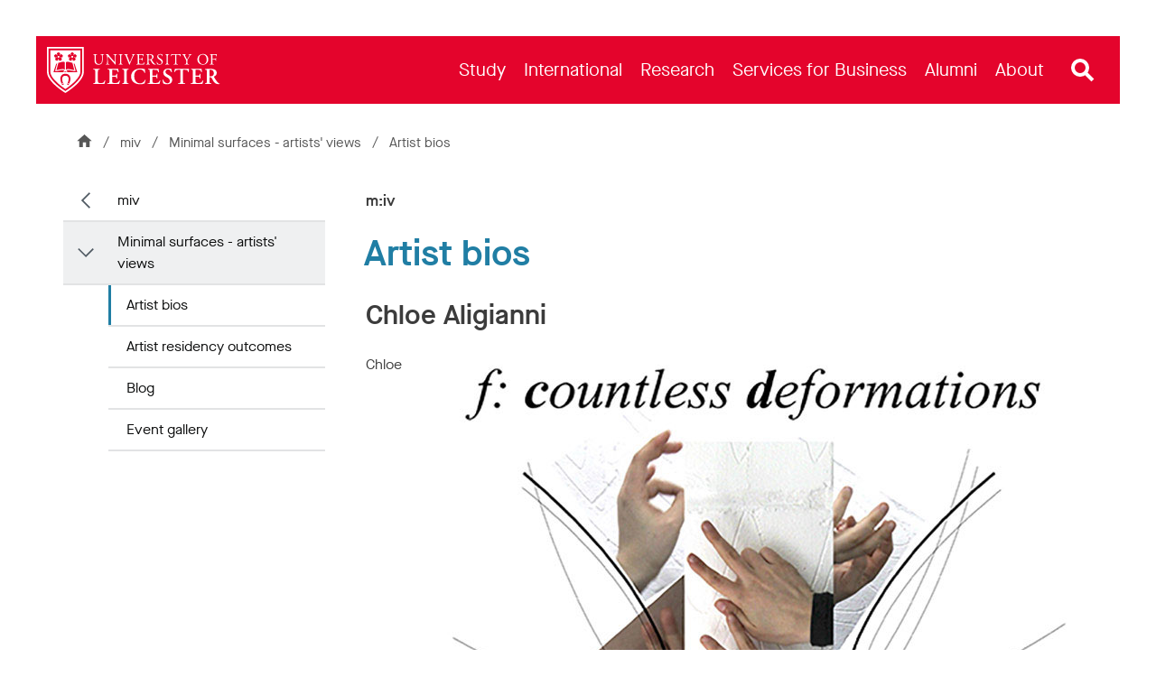

--- FILE ---
content_type: text/css
request_url: https://le.ac.uk/Assets-v2/dist/css/main.css?v-638905030549391046
body_size: 53599
content:
/*!
 * Bootstrap v3.3.6 (http://getbootstrap.com)
 * Copyright 2011-2015 Twitter, Inc.
 * Licensed under MIT (https://github.com/twbs/bootstrap/blob/master/LICENSE)
 *//*! normalize.css v3.0.3 | MIT License | github.com/necolas/normalize.css */html{font-family:sans-serif;-ms-text-size-adjust:100%;-webkit-text-size-adjust:100%}body{margin:0}article,aside,details,figcaption,figure,footer,header,hgroup,main,menu,nav,section,summary{display:block}audio,canvas,progress,video{display:inline-block;vertical-align:baseline}audio:not([controls]){display:none;height:0}[hidden],template{display:none}a{background-color:transparent}a:active,a:hover{outline:0}abbr[title]{border-bottom:1px dotted}b,strong{font-weight:700}dfn{font-style:italic}h1{font-size:2em;margin:.67em 0}mark{background:#ff0;color:#000}small{font-size:80%}sub,sup{font-size:75%;line-height:0;position:relative;vertical-align:baseline}sup{top:-.5em}sub{bottom:-.25em}img{border:0}svg:not(:root){overflow:hidden}figure{margin:1em 40px}hr{box-sizing:content-box;height:0}pre{overflow:auto}code,kbd,pre,samp{font-family:monospace,monospace;font-size:1em}button,input,optgroup,select,textarea{color:inherit;font:inherit;margin:0}button{overflow:visible}button,select{text-transform:none}button,html input[type=button],input[type=reset],input[type=submit]{-webkit-appearance:button;cursor:pointer}button[disabled],html input[disabled]{cursor:default}button::-moz-focus-inner,input::-moz-focus-inner{border:0;padding:0}input{line-height:normal}input[type=checkbox],input[type=radio]{box-sizing:border-box;padding:0}input[type=number]::-webkit-inner-spin-button,input[type=number]::-webkit-outer-spin-button{height:auto}input[type=search]{-webkit-appearance:textfield;box-sizing:content-box}input[type=search]::-webkit-search-cancel-button,input[type=search]::-webkit-search-decoration{-webkit-appearance:none}fieldset{border:1px solid silver;margin:0 2px;padding:.35em .625em .75em}legend{border:0;padding:0}textarea{overflow:auto}optgroup{font-weight:700}table{border-collapse:collapse;border-spacing:0}td,th{padding:0}/*! Source: https://github.com/h5bp/html5-boilerplate/blob/master/src/css/main.css */@media print{*,:after,:before{background:transparent!important;box-shadow:none!important;color:#000!important;text-shadow:none!important}a,a:visited{text-decoration:underline}a[href]:after{content:" (" attr(href) ")"}abbr[title]:after{content:" (" attr(title) ")"}a[href^="#"]:after,a[href^="javascript:"]:after{content:""}blockquote,pre{border:1px solid #999;page-break-inside:avoid}thead{display:table-header-group}img,tr{page-break-inside:avoid}img{max-width:100%!important}h2,h3,p{orphans:3;widows:3}h2,h3{page-break-after:avoid}.navbar{display:none}.btn>.caret,.dropup>.btn>.caret{border-top-color:#000!important}.label{border:1px solid #000}.table{border-collapse:collapse!important}.table td,.table th{background-color:#fff!important}.table-bordered td,.table-bordered th{border:1px solid #ddd!important}}*,:after,:before{box-sizing:border-box}html{font-size:10px;-webkit-tap-highlight-color:rgba(0,0,0,0)}body{background-color:#fff;color:#3c3c3c;font-family:Helvetica Neue,Helvetica,Arial,sans-serif;font-size:14px;line-height:1.428571429}button,input,select,textarea{font-family:inherit;font-size:inherit;line-height:inherit}a{color:#337ab7;text-decoration:none}a:focus,a:hover{color:#5a4bc2;text-decoration:underline}a:focus{outline:thin dotted;outline:5px auto -webkit-focus-ring-color;outline-offset:-2px}figure{margin:0}img{vertical-align:middle}.img-responsive{display:block;height:auto;max-width:100%}.img-rounded{border-radius:6px}.img-thumbnail{background-color:#fff;border:1px solid #ddd;border-radius:4px;display:inline-block;height:auto;line-height:1.428571429;max-width:100%;padding:4px;transition:all .2s ease-in-out}.img-circle{border-radius:50%}hr{border:0;border-top:1px solid #eee;margin-bottom:20px;margin-top:20px}.sr-only{height:1px;margin:-1px;overflow:hidden;padding:0;position:absolute;width:1px;clip:rect(0,0,0,0);border:0}.sr-only-focusable:active,.sr-only-focusable:focus{height:auto;margin:0;overflow:visible;position:static;width:auto;clip:auto}[role=button]{cursor:pointer}.container{margin-left:auto;margin-right:auto;padding-left:3rem;padding-right:3rem}.container:after,.container:before{content:" ";display:table;width:0}.container:after{clear:both}@media(min-width:768px){.container{max-width:750px}}@media(min-width:992px){.container{max-width:970px}}@media(min-width:1200px){.container{max-width:1170px}}@media(min-width:1400px){.container{max-width:1345px}}@media(min-width:1500px){.secondary-page main.container{width:1456px}}.container-fluid{margin-left:auto;margin-right:auto;padding-left:3rem;padding-right:3rem}.container-fluid:after,.container-fluid:before{content:" ";display:table;width:0}.container-fluid:after{clear:both}main .row:after,main .row:before{content:" ";display:table;width:0}main .row:after{clear:both}main>.row{margin:0}@media(max-width:768px){.secondary-page main>.row,main>.events-list-wrapper>.row,main>.quote-box-wrapper>.row{margin:0}}.col-lg-1,.col-lg-10,.col-lg-11,.col-lg-12,.col-lg-2,.col-lg-3,.col-lg-4,.col-lg-5,.col-lg-6,.col-lg-7,.col-lg-8,.col-lg-9,.col-md-1,.col-md-10,.col-md-11,.col-md-12,.col-md-2,.col-md-3,.col-md-4,.col-md-5,.col-md-6,.col-md-7,.col-md-8,.col-md-9,.col-sm-1,.col-sm-10,.col-sm-11,.col-sm-12,.col-sm-2,.col-sm-3,.col-sm-4,.col-sm-5,.col-sm-6,.col-sm-7,.col-sm-8,.col-sm-9,.col-xs-1,.col-xs-10,.col-xs-11,.col-xs-12,.col-xs-2,.col-xs-3,.col-xs-4,.col-xs-5,.col-xs-6,.col-xs-7,.col-xs-8,.col-xs-9{min-height:1px;padding-left:3rem;padding-right:3rem;position:relative}.col-xs-1,.col-xs-10,.col-xs-11,.col-xs-12,.col-xs-2,.col-xs-3,.col-xs-4,.col-xs-5,.col-xs-6,.col-xs-7,.col-xs-8,.col-xs-9{float:left}.col-xs-1{width:8.3333333333%}.col-xs-2{width:16.6666666667%}.col-xs-3{width:25%}.col-xs-4{width:33.3333333333%}.col-xs-5{width:41.6666666667%}.col-xs-6{width:50%}.col-xs-7{width:58.3333333333%}.col-xs-8{width:66.6666666667%}.col-xs-9{width:75%}.col-xs-10{width:83.3333333333%}.col-xs-11{width:91.6666666667%}.col-xs-12{width:100%}.col-xs-pull-0{right:auto}.col-xs-pull-1{right:8.3333333333%}.col-xs-pull-2{right:16.6666666667%}.col-xs-pull-3{right:25%}.col-xs-pull-4{right:33.3333333333%}.col-xs-pull-5{right:41.6666666667%}.col-xs-pull-6{right:50%}.col-xs-pull-7{right:58.3333333333%}.col-xs-pull-8{right:66.6666666667%}.col-xs-pull-9{right:75%}.col-xs-pull-10{right:83.3333333333%}.col-xs-pull-11{right:91.6666666667%}.col-xs-pull-12{right:100%}.col-xs-push-0{left:auto}.col-xs-push-1{left:8.3333333333%}.col-xs-push-2{left:16.6666666667%}.col-xs-push-3{left:25%}.col-xs-push-4{left:33.3333333333%}.col-xs-push-5{left:41.6666666667%}.col-xs-push-6{left:50%}.col-xs-push-7{left:58.3333333333%}.col-xs-push-8{left:66.6666666667%}.col-xs-push-9{left:75%}.col-xs-push-10{left:83.3333333333%}.col-xs-push-11{left:91.6666666667%}.col-xs-push-12{left:100%}.col-xs-offset-0{margin-left:0}.col-xs-offset-1{margin-left:8.3333333333%}.col-xs-offset-2{margin-left:16.6666666667%}.col-xs-offset-3{margin-left:25%}.col-xs-offset-4{margin-left:33.3333333333%}.col-xs-offset-5{margin-left:41.6666666667%}.col-xs-offset-6{margin-left:50%}.col-xs-offset-7{margin-left:58.3333333333%}.col-xs-offset-8{margin-left:66.6666666667%}.col-xs-offset-9{margin-left:75%}.col-xs-offset-10{margin-left:83.3333333333%}.col-xs-offset-11{margin-left:91.6666666667%}.col-xs-offset-12{margin-left:100%}@media(min-width:768px){.col-sm-1,.col-sm-10,.col-sm-11,.col-sm-12,.col-sm-2,.col-sm-3,.col-sm-4,.col-sm-5,.col-sm-6,.col-sm-7,.col-sm-8,.col-sm-9{float:left}.col-sm-1{width:8.3333333333%}.col-sm-2{width:16.6666666667%}.col-sm-3{width:25%}.col-sm-4{width:33.3333333333%}.col-sm-5{width:41.6666666667%}.col-sm-6{width:50%}.col-sm-7{width:58.3333333333%}.col-sm-8{width:66.6666666667%}.col-sm-9{width:75%}.col-sm-10{width:83.3333333333%}.col-sm-11{width:91.6666666667%}.col-sm-12{width:100%}.col-sm-pull-0{right:auto}.col-sm-pull-1{right:8.3333333333%}.col-sm-pull-2{right:16.6666666667%}.col-sm-pull-3{right:25%}.col-sm-pull-4{right:33.3333333333%}.col-sm-pull-5{right:41.6666666667%}.col-sm-pull-6{right:50%}.col-sm-pull-7{right:58.3333333333%}.col-sm-pull-8{right:66.6666666667%}.col-sm-pull-9{right:75%}.col-sm-pull-10{right:83.3333333333%}.col-sm-pull-11{right:91.6666666667%}.col-sm-pull-12{right:100%}.col-sm-push-0{left:auto}.col-sm-push-1{left:8.3333333333%}.col-sm-push-2{left:16.6666666667%}.col-sm-push-3{left:25%}.col-sm-push-4{left:33.3333333333%}.col-sm-push-5{left:41.6666666667%}.col-sm-push-6{left:50%}.col-sm-push-7{left:58.3333333333%}.col-sm-push-8{left:66.6666666667%}.col-sm-push-9{left:75%}.col-sm-push-10{left:83.3333333333%}.col-sm-push-11{left:91.6666666667%}.col-sm-push-12{left:100%}.col-sm-offset-0{margin-left:0}.col-sm-offset-1{margin-left:8.3333333333%}.col-sm-offset-2{margin-left:16.6666666667%}.col-sm-offset-3{margin-left:25%}.col-sm-offset-4{margin-left:33.3333333333%}.col-sm-offset-5{margin-left:41.6666666667%}.col-sm-offset-6{margin-left:50%}.col-sm-offset-7{margin-left:58.3333333333%}.col-sm-offset-8{margin-left:66.6666666667%}.col-sm-offset-9{margin-left:75%}.col-sm-offset-10{margin-left:83.3333333333%}.col-sm-offset-11{margin-left:91.6666666667%}.col-sm-offset-12{margin-left:100%}}@media(min-width:992px){.col-md-1,.col-md-10,.col-md-11,.col-md-12,.col-md-2,.col-md-3,.col-md-4,.col-md-5,.col-md-6,.col-md-7,.col-md-8,.col-md-9{float:left}.col-md-1{width:8.3333333333%}.col-md-2{width:16.6666666667%}.col-md-3{width:25%}.col-md-4{width:33.3333333333%}.col-md-5{width:41.6666666667%}.col-md-6{width:50%}.col-md-7{width:58.3333333333%}.col-md-8{width:66.6666666667%}.col-md-9{width:75%}.col-md-10{width:83.3333333333%}.col-md-11{width:91.6666666667%}.col-md-12{width:100%}.col-md-pull-0{right:auto}.col-md-pull-1{right:8.3333333333%}.col-md-pull-2{right:16.6666666667%}.col-md-pull-3{right:25%}.col-md-pull-4{right:33.3333333333%}.col-md-pull-5{right:41.6666666667%}.col-md-pull-6{right:50%}.col-md-pull-7{right:58.3333333333%}.col-md-pull-8{right:66.6666666667%}.col-md-pull-9{right:75%}.col-md-pull-10{right:83.3333333333%}.col-md-pull-11{right:91.6666666667%}.col-md-pull-12{right:100%}.col-md-push-0{left:auto}.col-md-push-1{left:8.3333333333%}.col-md-push-2{left:16.6666666667%}.col-md-push-3{left:25%}.col-md-push-4{left:33.3333333333%}.col-md-push-5{left:41.6666666667%}.col-md-push-6{left:50%}.col-md-push-7{left:58.3333333333%}.col-md-push-8{left:66.6666666667%}.col-md-push-9{left:75%}.col-md-push-10{left:83.3333333333%}.col-md-push-11{left:91.6666666667%}.col-md-push-12{left:100%}.col-md-offset-0{margin-left:0}.col-md-offset-1{margin-left:8.3333333333%}.col-md-offset-2{margin-left:16.6666666667%}.col-md-offset-3{margin-left:25%}.col-md-offset-4{margin-left:33.3333333333%}.col-md-offset-5{margin-left:41.6666666667%}.col-md-offset-6{margin-left:50%}.col-md-offset-7{margin-left:58.3333333333%}.col-md-offset-8{margin-left:66.6666666667%}.col-md-offset-9{margin-left:75%}.col-md-offset-10{margin-left:83.3333333333%}.col-md-offset-11{margin-left:91.6666666667%}.col-md-offset-12{margin-left:100%}}@media(min-width:1200px){.col-lg-1,.col-lg-10,.col-lg-11,.col-lg-12,.col-lg-2,.col-lg-3,.col-lg-4,.col-lg-5,.col-lg-6,.col-lg-7,.col-lg-8,.col-lg-9{float:left}.col-lg-1{width:8.3333333333%}.col-lg-2{width:16.6666666667%}.col-lg-3{width:25%}.col-lg-4{width:33.3333333333%}.col-lg-5{width:41.6666666667%}.col-lg-6{width:50%}.col-lg-7{width:58.3333333333%}.col-lg-8{width:66.6666666667%}.col-lg-9{width:75%}.col-lg-10{width:83.3333333333%}.col-lg-11{width:91.6666666667%}.col-lg-12{width:100%}.col-lg-pull-0{right:auto}.col-lg-pull-1{right:8.3333333333%}.col-lg-pull-2{right:16.6666666667%}.col-lg-pull-3{right:25%}.col-lg-pull-4{right:33.3333333333%}.col-lg-pull-5{right:41.6666666667%}.col-lg-pull-6{right:50%}.col-lg-pull-7{right:58.3333333333%}.col-lg-pull-8{right:66.6666666667%}.col-lg-pull-9{right:75%}.col-lg-pull-10{right:83.3333333333%}.col-lg-pull-11{right:91.6666666667%}.col-lg-pull-12{right:100%}.col-lg-push-0{left:auto}.col-lg-push-1{left:8.3333333333%}.col-lg-push-2{left:16.6666666667%}.col-lg-push-3{left:25%}.col-lg-push-4{left:33.3333333333%}.col-lg-push-5{left:41.6666666667%}.col-lg-push-6{left:50%}.col-lg-push-7{left:58.3333333333%}.col-lg-push-8{left:66.6666666667%}.col-lg-push-9{left:75%}.col-lg-push-10{left:83.3333333333%}.col-lg-push-11{left:91.6666666667%}.col-lg-push-12{left:100%}.col-lg-offset-0{margin-left:0}.col-lg-offset-1{margin-left:8.3333333333%}.col-lg-offset-2{margin-left:16.6666666667%}.col-lg-offset-3{margin-left:25%}.col-lg-offset-4{margin-left:33.3333333333%}.col-lg-offset-5{margin-left:41.6666666667%}.col-lg-offset-6{margin-left:50%}.col-lg-offset-7{margin-left:58.3333333333%}.col-lg-offset-8{margin-left:66.6666666667%}.col-lg-offset-9{margin-left:75%}.col-lg-offset-10{margin-left:83.3333333333%}.col-lg-offset-11{margin-left:91.6666666667%}.col-lg-offset-12{margin-left:100%}}.fade{opacity:0;transition:opacity .15s linear}.fade.in{opacity:1}.collapse{display:none}.collapse.in{display:block}tr.collapse.in{display:table-row}tbody.collapse.in{display:table-row-group}.collapsing{height:0;overflow:hidden;position:relative;transition-duration:.35s;transition-property:height,visibility;transition-timing-function:ease}.caret{border-left:4px solid transparent;border-right:4px solid transparent;border-top:4px dashed;border-top:4px solid\9;display:inline-block;height:0;margin-left:2px;vertical-align:middle;width:0}.dropdown,.dropup{position:relative}.dropdown-toggle:focus{outline:0}.dropdown-menu{background-clip:padding-box;background-color:#fff;border:1px solid #ccc;border:1px solid rgba(0,0,0,.15);border-radius:4px;box-shadow:0 6px 12px rgba(0,0,0,.175);display:none;float:left;font-size:14px;left:0;list-style:none;margin:2px 0 0;min-width:160px;padding:5px 0;position:absolute;text-align:left;top:100%;z-index:1000}.dropdown-menu.pull-right{left:auto;right:0}.dropdown-menu .divider{background-color:#e5e5e5;height:1px;margin:9px 0;overflow:hidden}.dropdown-menu>li>a{clear:both;color:#333;display:block;font-weight:400;line-height:1.428571429;padding:3px 20px;white-space:nowrap}.dropdown-menu>li>a:focus,.dropdown-menu>li>a:hover{background-color:#f5f5f5;color:#262626;text-decoration:none}.dropdown-menu>.active>a,.dropdown-menu>.active>a:focus,.dropdown-menu>.active>a:hover{background-color:#337ab7;color:#fff;outline:0;text-decoration:none}.dropdown-menu>.disabled>a,.dropdown-menu>.disabled>a:focus,.dropdown-menu>.disabled>a:hover{color:#777}.dropdown-menu>.disabled>a:focus,.dropdown-menu>.disabled>a:hover{background-color:transparent;background-image:none;cursor:not-allowed;filter:progid:DXImageTransform.Microsoft.gradient(enabled = false);text-decoration:none}.open>.dropdown-menu{display:block}.open>a{outline:0}.dropdown-menu-right{left:auto;right:0}.dropdown-menu-left{left:0;right:auto}.dropdown-header{color:#777;display:block;font-size:12px;line-height:1.428571429;padding:3px 20px;white-space:nowrap}.dropdown-backdrop{bottom:0;left:0;position:fixed;right:0;top:0;z-index:990}.pull-right>.dropdown-menu{left:auto;right:0}.dropup .caret,.navbar-fixed-bottom .dropdown .caret{border-bottom:4px dashed;border-bottom:4px solid\9;border-top:0;content:""}.dropup .dropdown-menu,.navbar-fixed-bottom .dropdown .dropdown-menu{bottom:100%;margin-bottom:2px;top:auto}@media(min-width:768px){.navbar-right .dropdown-menu{left:auto;right:0}.navbar-right .dropdown-menu-left{left:0;right:auto}}.nav{list-style:none;margin-bottom:0;padding-left:0}.nav:after,.nav:before{content:" ";display:table;width:0}.nav:after{clear:both}.nav>li,.nav>li>a{display:block;position:relative}.nav>li>a{padding:10px 15px}.nav>li>a:focus,.nav>li>a:hover{background-color:#eee;text-decoration:none}.nav>li.disabled>a{color:#777}.nav>li.disabled>a:focus,.nav>li.disabled>a:hover{background-color:transparent;color:#777;cursor:not-allowed;text-decoration:none}.nav .open>a,.nav .open>a:focus,.nav .open>a:hover{background-color:#eee;border-color:#337ab7}.nav .nav-divider{background-color:#e5e5e5;height:1px;margin:9px 0;overflow:hidden}.nav>li>a>img{max-width:none}.nav-tabs{border-bottom:1px solid #ddd}.nav-tabs>li{float:left;margin-bottom:-1px}.nav-tabs>li>a{border:1px solid transparent;border-radius:4px 4px 0 0;line-height:1.428571429;margin-right:2px}.nav-tabs>li>a:hover{border-color:#eee #eee #ddd}.nav-tabs>li.active>a,.nav-tabs>li.active>a:focus,.nav-tabs>li.active>a:hover{background-color:#fff;border:1px solid;border-color:#ddd #ddd transparent;color:#555;cursor:default}.nav-pills>li{float:left}.nav-pills>li>a{border-radius:4px}.nav-pills>li+li{margin-left:2px}.nav-pills>li.active>a,.nav-pills>li.active>a:focus,.nav-pills>li.active>a:hover{background-color:#337ab7;color:#fff}.nav-stacked>li{float:none}.nav-stacked>li+li{margin-left:0;margin-top:2px}.nav-justified,.nav-tabs.nav-justified{width:100%}.nav-justified>li,.nav-tabs.nav-justified>li{float:none}.nav-justified>li>a,.nav-tabs.nav-justified>li>a{margin-bottom:5px;text-align:center}.nav-justified>.dropdown .dropdown-menu{left:auto;top:auto}@media(min-width:768px){.nav-justified>li,.nav-tabs.nav-justified>li{display:table-cell;width:1%}.nav-justified>li>a,.nav-tabs.nav-justified>li>a{margin-bottom:0}}.nav-tabs-justified,.nav-tabs.nav-justified{border-bottom:0}.nav-tabs-justified>li>a,.nav-tabs.nav-justified>li>a{border-radius:4px;margin-right:0}.nav-tabs-justified>.active>a,.nav-tabs-justified>.active>a:focus,.nav-tabs-justified>.active>a:hover,.nav-tabs.nav-justified>.active>a{border:1px solid #ddd}@media(min-width:768px){.nav-tabs-justified>li>a,.nav-tabs.nav-justified>li>a{border-bottom:1px solid #ddd;border-radius:4px 4px 0 0}.nav-tabs-justified>.active>a,.nav-tabs-justified>.active>a:focus,.nav-tabs-justified>.active>a:hover,.nav-tabs.nav-justified>.active>a{border-bottom-color:#fff}}.tab-content>.tab-pane{display:none}.tab-content>.active{display:block}.nav-tabs .dropdown-menu{border-top-left-radius:0;border-top-right-radius:0;margin-top:-1px}.embed-responsive{display:block;height:0;overflow:hidden;padding:0;position:relative}.embed-responsive .embed-responsive-item,.embed-responsive embed,.embed-responsive iframe,.embed-responsive object,.embed-responsive video{border:0;bottom:0;height:100%;left:0;position:absolute;top:0;width:100%}.embed-responsive-16by9{padding-bottom:56.25%}.embed-responsive-4by3{padding-bottom:75%}.modal,.modal-open{overflow:hidden}.modal{bottom:0;display:none;z-index:1050;-webkit-overflow-scrolling:touch;outline:0}.modal.fade .modal-dialog{transform:translateY(-25%);transition:transform .3s ease-out}.modal.in .modal-dialog{transform:translate(0)}.modal-open .modal{overflow-x:hidden;overflow-y:auto}.modal-dialog{margin:10px;position:relative;width:auto}.modal-content{background-clip:padding-box;background-color:#fff;border:1px solid #999;border:1px solid rgba(0,0,0,.2);border-radius:6px;box-shadow:0 3px 9px rgba(0,0,0,.5);outline:0;position:relative}.modal-backdrop{background-color:#000;bottom:0;left:0;position:fixed;right:0;top:0;z-index:1040}.modal-backdrop.fade{filter:alpha(opacity=0);opacity:0}.modal-backdrop.in{filter:alpha(opacity=50);opacity:.5}.modal-header{border-bottom:1px solid #e5e5e5;padding:15px}.modal-header:after,.modal-header:before{content:" ";display:table;width:0}.modal-header:after{clear:both}.modal-header .close{margin-top:-2px}.modal-title{line-height:1.428571429;margin:0}.modal-body{padding:15px;position:relative}.modal-footer{border-top:1px solid #e5e5e5;padding:15px;text-align:right}.modal-footer:after,.modal-footer:before{content:" ";display:table;width:0}.modal-footer:after{clear:both}.modal-footer .btn+.btn{margin-bottom:0;margin-left:5px}.modal-footer .btn-group .btn+.btn{margin-left:-1px}.modal-footer .btn-block+.btn-block{margin-left:0}.modal-scrollbar-measure{height:50px;overflow:scroll;position:absolute;top:-9999px;width:50px}@media(min-width:768px){.modal-dialog{margin:30px auto;width:600px}.modal-content{box-shadow:0 5px 15px rgba(0,0,0,.5)}.modal-sm{width:300px}}@media(min-width:992px){.modal-lg{width:900px}}.select2-container{box-sizing:border-box;display:inline-block;margin:0;position:relative;vertical-align:middle}.select2-container .select2-selection--single{box-sizing:border-box;cursor:pointer;display:block;height:28px;-moz-user-select:none;user-select:none;-webkit-user-select:none}.select2-container .select2-selection--single .select2-selection__rendered{display:block;overflow:hidden;padding-left:8px;padding-right:20px;text-overflow:ellipsis;white-space:nowrap}.select2-container .select2-selection--single .select2-selection__clear{background-color:transparent;border:none;font-size:1em}.select2-container[dir=rtl] .select2-selection--single .select2-selection__rendered{padding-left:20px;padding-right:8px}.select2-container .select2-selection--multiple{box-sizing:border-box;cursor:pointer;display:block;min-height:32px;-moz-user-select:none;user-select:none;-webkit-user-select:none}.select2-container .select2-selection--multiple .select2-selection__rendered{display:inline;list-style:none;padding:0}.select2-container .select2-selection--multiple .select2-selection__clear{background-color:transparent;border:none;font-size:1em}.select2-container .select2-search--inline .select2-search__field{border:none;box-sizing:border-box;font-family:sans-serif;font-size:100%;height:18px;margin-left:5px;margin-top:5px;max-width:100%;overflow:hidden;padding:0;resize:none;vertical-align:bottom;word-break:keep-all}.select2-container .select2-search--inline .select2-search__field::-webkit-search-cancel-button{-webkit-appearance:none}.select2-dropdown{background-color:#fff;border:1px solid #aaa;border-radius:4px;box-sizing:border-box;display:block;left:-100000px;position:absolute;width:100%;z-index:1051}.select2-results{display:block}.select2-results__options{list-style:none;margin:0;padding:0}.select2-results__option{padding:6px;-moz-user-select:none;user-select:none;-webkit-user-select:none}.select2-results__option--selectable{cursor:pointer}.select2-container--open .select2-dropdown{left:0}.select2-container--open .select2-dropdown--above{border-bottom:none;border-bottom-left-radius:0;border-bottom-right-radius:0}.select2-container--open .select2-dropdown--below{border-top:none;border-top-left-radius:0;border-top-right-radius:0}.select2-search--dropdown{display:block;padding:4px}.select2-search--dropdown .select2-search__field{box-sizing:border-box;padding:4px;width:100%}.select2-search--dropdown .select2-search__field::-webkit-search-cancel-button{-webkit-appearance:none}.select2-search--dropdown.select2-search--hide{display:none}.select2-close-mask{background-color:#fff;border:0;display:block;filter:alpha(opacity=0);height:auto;left:0;margin:0;min-height:100%;min-width:100%;opacity:0;padding:0;position:fixed;top:0;width:auto;z-index:99}.select2-hidden-accessible{border:0!important;clip:rect(0 0 0 0)!important;clip-path:inset(50%)!important;height:1px!important;overflow:hidden!important;padding:0!important;position:absolute!important;white-space:nowrap!important;width:1px!important}.select2-container--default .select2-selection--single{background-color:#fff;border:1px solid #aaa;border-radius:4px}.select2-container--default .select2-selection--single .select2-selection__rendered{color:#444;line-height:28px}.select2-container--default .select2-selection--single .select2-selection__clear{cursor:pointer;float:right;font-weight:700;height:26px;margin-right:20px;padding-right:0}.select2-container--default .select2-selection--single .select2-selection__placeholder{color:#999}.select2-container--default .select2-selection--single .select2-selection__arrow{height:26px;position:absolute;right:1px;top:1px;width:20px}.select2-container--default .select2-selection--single .select2-selection__arrow b{border-color:#888 transparent transparent;border-style:solid;border-width:5px 4px 0;height:0;left:50%;margin-left:-4px;margin-top:-2px;position:absolute;top:50%;width:0}.select2-container--default[dir=rtl] .select2-selection--single .select2-selection__clear{float:left}.select2-container--default[dir=rtl] .select2-selection--single .select2-selection__arrow{left:1px;right:auto}.select2-container--default.select2-container--disabled .select2-selection--single{background-color:#eee;cursor:default}.select2-container--default.select2-container--disabled .select2-selection--single .select2-selection__clear{display:none}.select2-container--default.select2-container--open .select2-selection--single .select2-selection__arrow b{border-color:transparent transparent #888;border-width:0 4px 5px}.select2-container--default .select2-selection--multiple{background-color:#fff;border:1px solid #aaa;border-radius:4px;cursor:text;padding-bottom:5px;padding-right:5px;position:relative}.select2-container--default .select2-selection--multiple.select2-selection--clearable{padding-right:25px}.select2-container--default .select2-selection--multiple .select2-selection__clear{cursor:pointer;font-weight:700;height:20px;margin-right:10px;margin-top:5px;padding:1px;position:absolute;right:0}.select2-container--default .select2-selection--multiple .select2-selection__choice{background-color:#e4e4e4;border:1px solid #aaa;border-radius:4px;box-sizing:border-box;display:inline-block;margin-left:5px;margin-top:5px;max-width:100%;overflow:hidden;padding:0 0 0 20px;position:relative;text-overflow:ellipsis;vertical-align:bottom;white-space:nowrap}.select2-container--default .select2-selection--multiple .select2-selection__choice__display{cursor:default;padding-left:2px;padding-right:5px}.select2-container--default .select2-selection--multiple .select2-selection__choice__remove{background-color:transparent;border:none;border-bottom-left-radius:4px;border-right:1px solid #aaa;border-top-left-radius:4px;color:#999;cursor:pointer;font-size:1em;font-weight:700;left:0;padding:0 4px;position:absolute;top:0}.select2-container--default .select2-selection--multiple .select2-selection__choice__remove:focus,.select2-container--default .select2-selection--multiple .select2-selection__choice__remove:hover{background-color:#f1f1f1;color:#333;outline:none}.select2-container--default[dir=rtl] .select2-selection--multiple .select2-selection__choice{margin-left:5px;margin-right:auto}.select2-container--default[dir=rtl] .select2-selection--multiple .select2-selection__choice__display{padding-left:5px;padding-right:2px}.select2-container--default[dir=rtl] .select2-selection--multiple .select2-selection__choice__remove{border-bottom-left-radius:0;border-bottom-right-radius:4px;border-left:1px solid #aaa;border-right:none;border-top-left-radius:0;border-top-right-radius:4px}.select2-container--default[dir=rtl] .select2-selection--multiple .select2-selection__clear{float:left;margin-left:10px;margin-right:auto}.select2-container--default.select2-container--focus .select2-selection--multiple{border:1px solid #000;outline:0}.select2-container--default.select2-container--disabled .select2-selection--multiple{background-color:#eee;cursor:default}.select2-container--default.select2-container--disabled .select2-selection__choice__remove{display:none}.select2-container--default.select2-container--open.select2-container--above .select2-selection--multiple,.select2-container--default.select2-container--open.select2-container--above .select2-selection--single{border-top-left-radius:0;border-top-right-radius:0}.select2-container--default.select2-container--open.select2-container--below .select2-selection--multiple,.select2-container--default.select2-container--open.select2-container--below .select2-selection--single{border-bottom-left-radius:0;border-bottom-right-radius:0}.select2-container--default .select2-search--dropdown .select2-search__field{border:1px solid #aaa}.select2-container--default .select2-search--inline .select2-search__field{-webkit-appearance:textfield;background:transparent;border:none;box-shadow:none;outline:0}.select2-container--default .select2-results>.select2-results__options{max-height:200px;overflow-y:auto}.select2-container--default .select2-results__option .select2-results__option{padding-left:1em}.select2-container--default .select2-results__option .select2-results__option .select2-results__group{padding-left:0}.select2-container--default .select2-results__option .select2-results__option .select2-results__option{margin-left:-1em;padding-left:2em}.select2-container--default .select2-results__option .select2-results__option .select2-results__option .select2-results__option{margin-left:-2em;padding-left:3em}.select2-container--default .select2-results__option .select2-results__option .select2-results__option .select2-results__option .select2-results__option{margin-left:-3em;padding-left:4em}.select2-container--default .select2-results__option .select2-results__option .select2-results__option .select2-results__option .select2-results__option .select2-results__option{margin-left:-4em;padding-left:5em}.select2-container--default .select2-results__option .select2-results__option .select2-results__option .select2-results__option .select2-results__option .select2-results__option .select2-results__option{margin-left:-5em;padding-left:6em}.select2-container--default .select2-results__option--group{padding:0}.select2-container--default .select2-results__option--disabled{color:#999}.select2-container--default .select2-results__option--selected{background-color:#ddd}.select2-container--default .select2-results__option--highlighted.select2-results__option--selectable{background-color:#5897fb;color:#fff}.select2-container--default .select2-results__group{cursor:default;display:block;padding:6px}.select2-container--classic .select2-selection--single{background-color:#f7f7f7;background-image:linear-gradient(180deg,#fff 50%,#eee);background-repeat:repeat-x;border:1px solid #aaa;border-radius:4px;filter:progid:DXImageTransform.Microsoft.gradient(startColorstr="#FFFFFFFF",endColorstr="#FFEEEEEE",GradientType=0);outline:0}.select2-container--classic .select2-selection--single:focus{border:1px solid #5897fb}.select2-container--classic .select2-selection--single .select2-selection__rendered{color:#444;line-height:28px}.select2-container--classic .select2-selection--single .select2-selection__clear{cursor:pointer;float:right;font-weight:700;height:26px;margin-right:20px}.select2-container--classic .select2-selection--single .select2-selection__placeholder{color:#999}.select2-container--classic .select2-selection--single .select2-selection__arrow{background-color:#ddd;background-image:linear-gradient(180deg,#eee 50%,#ccc);background-repeat:repeat-x;border:none;border-bottom-right-radius:4px;border-left:1px solid #aaa;border-top-right-radius:4px;filter:progid:DXImageTransform.Microsoft.gradient(startColorstr="#FFEEEEEE",endColorstr="#FFCCCCCC",GradientType=0);height:26px;position:absolute;right:1px;top:1px;width:20px}.select2-container--classic .select2-selection--single .select2-selection__arrow b{border-color:#888 transparent transparent;border-style:solid;border-width:5px 4px 0;height:0;left:50%;margin-left:-4px;margin-top:-2px;position:absolute;top:50%;width:0}.select2-container--classic[dir=rtl] .select2-selection--single .select2-selection__clear{float:left}.select2-container--classic[dir=rtl] .select2-selection--single .select2-selection__arrow{border:none;border-radius:0;border-bottom-left-radius:4px;border-right:1px solid #aaa;border-top-left-radius:4px;left:1px;right:auto}.select2-container--classic.select2-container--open .select2-selection--single{border:1px solid #5897fb}.select2-container--classic.select2-container--open .select2-selection--single .select2-selection__arrow{background:transparent;border:none}.select2-container--classic.select2-container--open .select2-selection--single .select2-selection__arrow b{border-color:transparent transparent #888;border-width:0 4px 5px}.select2-container--classic.select2-container--open.select2-container--above .select2-selection--single{background-image:linear-gradient(180deg,#fff 0,#eee 50%);background-repeat:repeat-x;border-top:none;border-top-left-radius:0;border-top-right-radius:0;filter:progid:DXImageTransform.Microsoft.gradient(startColorstr="#FFFFFFFF",endColorstr="#FFEEEEEE",GradientType=0)}.select2-container--classic.select2-container--open.select2-container--below .select2-selection--single{background-image:linear-gradient(180deg,#eee 50%,#fff);background-repeat:repeat-x;border-bottom:none;border-bottom-left-radius:0;border-bottom-right-radius:0;filter:progid:DXImageTransform.Microsoft.gradient(startColorstr="#FFEEEEEE",endColorstr="#FFFFFFFF",GradientType=0)}.select2-container--classic .select2-selection--multiple{background-color:#fff;border:1px solid #aaa;border-radius:4px;cursor:text;outline:0;padding-bottom:5px;padding-right:5px}.select2-container--classic .select2-selection--multiple:focus{border:1px solid #5897fb}.select2-container--classic .select2-selection--multiple .select2-selection__clear{display:none}.select2-container--classic .select2-selection--multiple .select2-selection__choice{background-color:#e4e4e4;border:1px solid #aaa;border-radius:4px;display:inline-block;margin-left:5px;margin-top:5px;padding:0}.select2-container--classic .select2-selection--multiple .select2-selection__choice__display{cursor:default;padding-left:2px;padding-right:5px}.select2-container--classic .select2-selection--multiple .select2-selection__choice__remove{background-color:transparent;border:none;border-bottom-left-radius:4px;border-top-left-radius:4px;color:#888;cursor:pointer;font-size:1em;font-weight:700;padding:0 4px}.select2-container--classic .select2-selection--multiple .select2-selection__choice__remove:hover{color:#555;outline:none}.select2-container--classic[dir=rtl] .select2-selection--multiple .select2-selection__choice{margin-left:5px;margin-right:auto}.select2-container--classic[dir=rtl] .select2-selection--multiple .select2-selection__choice__display{padding-left:5px;padding-right:2px}.select2-container--classic[dir=rtl] .select2-selection--multiple .select2-selection__choice__remove{border-bottom-left-radius:0;border-bottom-right-radius:4px;border-top-left-radius:0;border-top-right-radius:4px}.select2-container--classic.select2-container--open .select2-selection--multiple{border:1px solid #5897fb}.select2-container--classic.select2-container--open.select2-container--above .select2-selection--multiple{border-top:none;border-top-left-radius:0;border-top-right-radius:0}.select2-container--classic.select2-container--open.select2-container--below .select2-selection--multiple{border-bottom:none;border-bottom-left-radius:0;border-bottom-right-radius:0}.select2-container--classic .select2-search--dropdown .select2-search__field{border:1px solid #aaa;outline:0}.select2-container--classic .select2-search--inline .select2-search__field{box-shadow:none;outline:0}.select2-container--classic .select2-dropdown{background-color:#fff;border:1px solid transparent}.select2-container--classic .select2-dropdown--above{border-bottom:none}.select2-container--classic .select2-dropdown--below{border-top:none}.select2-container--classic .select2-results>.select2-results__options{max-height:200px;overflow-y:auto}.select2-container--classic .select2-results__option--group{padding:0}.select2-container--classic .select2-results__option--disabled{color:grey}.select2-container--classic .select2-results__option--highlighted.select2-results__option--selectable{background-color:#3875d7;color:#fff}.select2-container--classic .select2-results__group{cursor:default;display:block;padding:6px}.select2-container--classic.select2-container--open .select2-dropdown{border-color:#5897fb}.row-grey,.row-white{position:relative}.col-grey,.row-grey{background:#ebebeb}.col-white,.row-white{background:#fff}.secondary-page main.container{background:#fff;position:relative}.secondary-page main.container.container--coursePage{padding:0 0 3rem 4rem}@media(min-width:992px){.secondary-page main.container.container--coursePage{padding-left:0}}.secondary-page main.container.container--coursePage p:empty{display:none}@media(max-width:991.5px){.secondary-page main.container,.secondary-page main.container.container--coursePage,.secondary-page main.container.container--showBranding{padding:0}}.container{padding:0}.row{margin:0}.row.is-overflow-visible{overflow:visible}@media(max-width:991.5px){.row--fixed-width.u-p-top--3,.row--full-width.u-p-top--3{padding-top:1.5rem}.row--fixed-width.u-p-bottom--3,.row--full-width.u-p-bottom--3{padding-bottom:1.5rem}}@media(max-width:767.5px){.row--full-width>.container>.row{margin:0}}.row--drop-padding{margin-left:-3rem;margin-right:-3rem}.subcol{padding:0}@media(max-width:991.5px){[class^=col-]>.row [class^=col-]{padding:0 0 3rem}[class^=col-]>.row [class^=col-]:last-of-type{padding:0}.row--full-width .row>[class^=col-],.row.row--fixed-width>[class^=col-]{padding-bottom:3rem}.row--full-width .row>[class^=col-]:last-of-type,.row.row--fixed-width>[class^=col-]:last-of-type{padding-bottom:0}}.main-content--withNav{padding-bottom:2.6rem}.main-content--withNav .col-md-3,.main-content--withNav .col-md-4{margin-bottom:6rem;width:50%}@media(max-width:991.5px){.main-content--withNav .col-md-3,.main-content--withNav .col-md-4{margin-bottom:0;width:100%}}.main-content--withNav .col-md-4:last-of-type{margin-bottom:0;width:100%}.main-content--withNav .col-md-3:last-of-type,.main-content--withNav .col-md-3:nth-of-type(3){margin-bottom:0}.layout-area{display:grid;grid-template-areas:"breadcrumb" "secondary-nav" "hero" "main-content"}@media screen and (max-width:767.5px){.layout-area{grid-template-columns:100%}}@media screen and (min-width:768px){.layout-area{grid-template-areas:"hero  hero" "breadcrumb  breadcrumb" "secondary-nav  main-content";grid-template-columns:[full-start] minmax(0,1fr) [aside] minmax(min-content,320px) [main-start] minmax(min-content,min(calc(100% - 40rem),66%)) [main-end] minmax(0,1fr) [full-end];grid-template-rows:auto}}@media screen and (min-width:1200px){.layout-area{grid-template-columns:[full-start] minmax(0,1fr) [aside] minmax(min-content,320px) [main-start] minmax(min-content,850px) [main-end] minmax(0,1fr) [full-end]}}@media screen and (min-width:1400px){.layout-area{grid-template-columns:[full-start] minmax(0,1fr) [aside] minmax(min-content,400px) [main-start] minmax(min-content,945px) [main-end] minmax(0,1fr) [full-end]}}.layout-area .layout-area__hero{grid-area:hero}@media screen and (min-width:768px){.layout-area .layout-area__hero{grid-column:full}}.layout-area .layout-area__hero--has-hero+.layout-area__breadcrumb{display:block}@media screen and (min-width:768px){.layout-area .layout-area__hero--has-hero+.layout-area__breadcrumb{display:none}}.layout-area .layout-area__hero--empty,.layout-area .layout-area__hero:empty{display:none}.layout-area .layout-area__hero--empty+.layout-area__breadcrumb{display:block}.layout-area .layout-area__breadcrumb{display:block;grid-area:breadcrumb;width:100vw}@media screen and (min-width:768px){.layout-area .layout-area__breadcrumb{grid-column:aside/main;width:unset}}@media screen and (min-width:768px)and (max-width:959.5px){.primary-nav-initialized .layout-area .layout-area__breadcrumb:first-child,.primary-nav-initialized .layout-area .layout-area__hero--empty+.layout-area__breadcrumb{margin-top:3rem}}.layout-area .layout-area__sidebar{grid-area:secondary-nav}@media screen and (min-width:768px){.layout-area .layout-area__sidebar{grid-column:aside}}.layout-area .layout-area__content{grid-area:main-content;max-width:100%}@media screen and (min-width:768px){.layout-area .layout-area__content{grid-column:aside/main}.layout-area.full-width .layout-area__content{grid-column:full}}.layout-area .layout-area__sidebar~.layout-area__content{grid-area:main-content}@media screen and (min-width:768px){.layout-area .layout-area__sidebar~.layout-area__content{grid-column:main}}.brand.black~.row,.brand.blue~.row,.brand.green~.row,.brand.grey6~.row,.brand.pink~.row,.brand.pri-grey~.row,.brand.pri-red~.row,.brand.white~.row{padding:3rem 0}@media(max-width:1345px){body.home .container{max-width:none;width:100%}}body{font-family:MaisonNeue,Arial,sans-serif}.course .page-intro .col-xs-12>p,.feature-box .feature-box__text p,.featured-posts .post-item__title,.hero__sub-title,.hero__text,.most-read .most-read-item,.pod .pod__text p,.quote-box .quote-box__quote,.serif,.text-box .page-body-description p{font-family:Tiempos,Georgia,serif;letter-spacing:.02em}h1:first-letter{margin-left:-2px}.h1,.h2,.h3,.h4,.h5,.h6 p[aria-level="3"],h1,h2,h3,h4,h5,h6{color:#3c3c3c;line-height:140%;margin:0;padding:1.3rem 0 0}.h1,h1{color:#207ea4;font-size:4rem;line-height:1.2;margin-bottom:1rem}.h2,h2{font-size:3rem;margin-bottom:.8rem}.h3,h3{font-size:2.6rem}.h4,h4{font-size:2rem}.h4,.h5,h4,h5{font-weight:400}.h5,h5{font-size:1.8rem}.h6,h6{font-size:1.6rem;font-weight:400}:after,button,cite span,input,label,ol,p,table,ul{font-size:1.6rem;line-height:2.6rem}.text-box .page-body-description p{font-size:1.8rem;line-height:2.8rem}p{margin:0;padding:1.3rem 0}cite{font-style:normal;font-weight:400}@media(min-width:992px){h2#careers,h2#course-description,h2#course-routes,h2#course-structure,h2#entry,h2#fees{margin-top:-60px;padding-top:60px}}@media(max-width:600px){.h1,h1{font-size:3.2rem;line-height:1.21875}}html{overflow-x:initial;overflow-y:initial}body,html{min-height:100%;position:relative;width:100%}body{overflow-x:hidden;overflow-y:initial}.uber-wrapper{height:auto!important;height:100%;margin:0 0 -380px;min-height:100%}a{color:#207ea4;overflow-wrap:break-word}a:focus-visible{background-color:#fd0;color:#0b0c0c;outline:3px solid #fd0;outline-offset:0;text-decoration:underline}a:hover,a:link{text-decoration:none}main a:focus>img{background-color:#fff}.article-content a:not([class]),.container--coursePage a:not([class]),.main-content--withNav a:not([class]){font-weight:700}.article-content a:not([class]):hover,.container--coursePage a:not([class]):hover,.main-content--withNav a:not([class]):hover{color:#5a4bc2;text-decoration:underline!important}ol,ul{margin:1.3rem 0}hr{border-bottom:1px solid #ccc;clear:both}ul.anchor-list{margin:30px 0;padding:0}ul.anchor-list li{display:inline}ul.anchor-list li a{margin-bottom:5px;min-width:60px}ul.button-list{margin:0;padding:0}ul.button-list li{list-style:none;padding:0 0 20px}ul.inline-button-list{margin:0;padding:0}ul.inline-button-list li{display:inline-block;list-style:none;margin:0 1rem 1.5rem 0;padding:0}.cms-content ul{margin:0 0 1.5rem;padding:0 0 0 2rem}.cms-content ul li{list-style-type:disc;margin:0;padding:0}.cms-content ul ul{margin:0;padding:0 0 0 2rem}::-webkit-scrollbar-button{display:none}::-webkit-scrollbar{background-color:#fafbfb;height:10px;width:10px}::-webkit-scrollbar-thumb{background:#ced2d5;border-radius:15px}.placeholder{margin:20px 0}.main-content{margin:10px}@media(min-width:992px){.bird .main-content{margin:0 60px 0 10px}}@media(max-width:768px){.main-content--withNav{width:100%}}@media(min-width:1024px){.hide-on-desktop{display:none}}@media(max-width:1023px){.hide-on-mobile{display:none}}@media screen and (min-width:0)and (max-width:479.5px){.hide-for-xxs-only{display:none!important}}@media screen and (min-width:480px){.hide-for-xs,.show-for-xxs-only{display:none!important}}@media screen and (max-width:479.5px){.show-for-xs{display:none!important}}@media screen and (min-width:480px)and (max-width:767.5px){.hide-for-xs-only{display:none!important}}@media screen and (max-width:479.5px),screen and (min-width:768px){.show-for-xs-only{display:none!important}}@media screen and (min-width:768px){.hide-for-sm{display:none!important}}@media screen and (max-width:767.5px){.show-for-sm{display:none!important}}@media screen and (min-width:768px)and (max-width:991.5px){.hide-for-sm-only{display:none!important}}@media screen and (max-width:767.5px),screen and (min-width:992px){.show-for-sm-only{display:none!important}}@media screen and (min-width:992px){.hide-for-md{display:none!important}}@media screen and (max-width:991.5px){.show-for-md{display:none!important}}@media screen and (min-width:992px)and (max-width:1199.5px){.hide-for-md-only{display:none!important}}@media screen and (max-width:991.5px),screen and (min-width:1200px){.show-for-md-only{display:none!important}}@media screen and (min-width:1200px){.hide-for-lg{display:none!important}}@media screen and (max-width:1199.5px){.show-for-lg{display:none!important}}@media screen and (min-width:1200px)and (max-width:1399.5px){.hide-for-lg-only{display:none!important}}@media screen and (max-width:1199.5px),screen and (min-width:1400px){.show-for-lg-only{display:none!important}}@media screen and (min-width:1400px){.hide-for-xl{display:none!important}}@media screen and (max-width:1399.5px){.show-for-xl{display:none!important}}@media screen and (min-width:1400px){.hide-for-xl-only{display:none!important}}@media screen and (max-width:1399.5px){.show-for-xl-only{display:none!important}}.screen-reader{height:1px;left:-10000px;overflow:hidden;position:absolute;top:auto;width:1px}@media print{body,html{color:#333!important;height:auto!important;margin:0!important;overflow:auto!important;padding:0!important;width:auto!important}body .alien,body .amphibian,body .bird,body .bird2,body .fish,body .fish2,body .insect,body .mammal,body .mammal2,body .mammal3,body .reptile,body article,body aside,body div,body header,body main,body nav,body section,html .alien,html .amphibian,html .bird,html .bird2,html .fish,html .fish2,html .insect,html .mammal,html .mammal2,html .mammal3,html .reptile,html article,html aside,html div,html header,html main,html nav,html section{background-color:transparent!important;border:none!important;clear:both!important;color:#333!important;display:block!important;float:none!important;height:100%!important;margin:0!important;padding:0!important;position:relative!important;width:100%!important}body .secondary,body footer,body nav,html .secondary,html footer,html nav{display:none!important}body h1,body h2,body h3,body h4,body h5,body h6,body p,html h1,html h2,html h3,html h4,html h5,html h6,html p{background-color:transparent!important;color:#333!important}body a,html a{color:#0193ec!important}body img,html img{width:auto!important}}@keyframes toRightFromLeft{49%{opacity:0;transform:translate(50%)}50%{opacity:0;transform:translate(-50%)}}.btn{-moz-appearance:none!important;-webkit-appearance:none!important;appearance:none!important;background-color:transparent;border:1px solid #207ea4;border-radius:0;color:#207ea4;cursor:pointer;display:inline-block;font-family:MaisonNeue,Arial,sans-serif;font-size:1.6rem;font-weight:700;margin:7px 14px 7px 0;padding:1rem 1.5rem;position:relative;text-align:left;text-decoration:none}.btn:focus,.btn:hover{background-color:#207ea4;border-color:#207ea4;color:#fff;opacity:1}.btn--right{float:right;margin-right:0}.btn:focus-visible{outline:3px solid #fd0;outline-offset:0}.feature-box__link:focus .feature-box__btn,.feature-box__link:hover .feature-box__btn,.pod--room-tour:focus-within .pod__btn,.pod--room-tour:hover .pod__btn,.pod__link:focus .pod__btn,.pod__link:hover .pod__btn{background-color:#207ea4;border-color:#207ea4;color:#fff;opacity:1}.btn-small{font-size:1.7rem;padding:1.1rem 1.7rem}.btn-medium{font-size:2rem;padding:1.7rem}.btn--arrow:active:after,.btn--arrow:focus:after,.btn--arrow:hover:after,.feature-box__link:focus .feature-box__btn:after,.feature-box__link:hover .feature-box__btn:after,.pod--room-tour:focus-within .pod__btn:after,.pod--room-tour:hover .pod__btn:after,.pod__link:focus .pod__btn:after,.pod__link:hover .pod__btn:after{background-image:url(../../images/svgs/line-arrow-light.svg);right:1rem}.btn--arrow{-moz-appearance:none!important;-webkit-appearance:none!important;appearance:none!important;background-color:transparent;border:1px solid #207ea4;color:#207ea4;cursor:pointer;display:inline-block;font-family:MaisonNeue,Arial,sans-serif;font-size:1.6rem;font-weight:700;margin:7px 14px 7px 0;padding:1rem 8rem 1rem 1.5rem;position:relative;text-align:left;text-decoration:none}.btn--arrow:focus,.btn--arrow:hover{background-color:#207ea4;border-color:#207ea4;color:#fff;opacity:1}.btn--arrow--right{float:right;margin-right:0}.btn--arrow:focus-visible{outline:3px solid #fd0;outline-offset:0}.btn--arrow:after{background-image:url(../../images/svgs/line-arrow-dark.svg);background-repeat:no-repeat;background-size:contain;content:"";display:inline-block;height:25px;margin:-6px 0 0 2rem;position:absolute;right:1.5rem;top:1.5rem;transition-duration:.3s;transition-property:right;transition-timing-function:linear;vertical-align:middle;width:50px}[class*=btn--fill]{background-color:#5a4bc2;border-color:#5a4bc2;color:#fff}[class*=btn--fill]:after{background-image:url(../../images/svgs/line-arrow-light.svg)}[class*=btn--fill]:active,[class*=btn--fill]:focus,[class*=btn--fill]:hover{background-color:#fff;color:#5a4bc2!important}[class*=btn--fill]:active:after,[class*=btn--fill]:focus:after,[class*=btn--fill]:hover:after{background-image:url(../../images/svgs/line-arrow-dark.svg)}.btn--fill-red{background-color:#e4042c;border-color:#e4042c}.btn--fill-red:active,.btn--fill-red:focus,.btn--fill-red:hover{border-color:#e4042c;color:#e4042c!important}.btn--fill-red:active:after,.btn--fill-red:focus:after,.btn--fill-red:hover:after{background-image:url(../../images/svgs/line-arrow-red.svg)}.btn--reverse{background-color:#fff;border:1px solid #231f20;color:#231f20}.btn--reverse:hover{background-color:#231f20;opacity:.7}.btn--reverse--right{float:right}.btn-primary{padding-left:4rem;padding-right:4rem}.btn-outline{background-color:transparent;border:2px solid #231f20;color:#231f20}.btn-outline:hover{background-color:#231f20;color:#fff;opacity:1}.btn-outline:focus{color:#231f20}.btn-secondary{border:2px solid #231f20;font-size:2.5rem;padding:1rem 3rem}@media(max-width:768px){.btn-secondary{font-size:2rem}}.btn-secondary:hover{background-color:#231f20;color:#fff;opacity:1}.btn-accent{background-color:#b92034;border-color:#b92034;color:#fff}.btn-outline--light{background-color:transparent;border:2px solid #fff;color:#fff}.btn-outline--light:hover{background-color:#fff;color:#231f20;opacity:1}.btn-medium-text{font-weight:400}.btn-heavy-text{font-weight:700}.btn.is-disabled{cursor:not-allowed;opacity:.7}.btn--as-link,.footer__bottom__list-item button{background-color:transparent;border:none;margin:0;padding:0}.btn-inline{background-color:transparent;border:1px solid #231f20;color:#207ea4;cursor:pointer;display:inline-block;font-family:MaisonNeue,Arial,sans-serif;font-size:1.6rem;font-weight:700;margin:7px 1.6rem 1.6rem 0;padding:1rem 1.5rem;position:relative;text-align:left;text-decoration:none}.btn-inline:focus,.btn-inline:hover{background-color:#207ea4;border-color:#207ea4;color:#fff;opacity:1}.btn-inline--right{float:right;margin-right:0}.btn-inline-outline{background-color:transparent;border:2px solid #231f20;color:#207ea4;color:#231f20;cursor:pointer;display:inline-block;font-family:MaisonNeue,Arial,sans-serif;font-size:1.6rem;font-weight:700;margin:7px 1.6rem 1.6rem 0;padding:1rem 1.5rem;position:relative;text-align:left;text-decoration:none}.btn-inline-outline:hover{background-color:#231f20;color:#fff;opacity:1}.btn-inline-outline:focus{color:#231f20}.btn-inline-outline:focus,.btn-inline-outline:hover{background-color:#207ea4;border-color:#207ea4;color:#fff;opacity:1}.btn-inline-outline--right{float:right;margin-right:0}input.btn{background-color:#fff;background-image:url(../../images/svgs/line-arrow-dark.svg);background-position:right 15px center;background-repeat:no-repeat;background-size:60px 25px;font-weight:700;padding-right:110px;text-align:left;transition-duration:.2s;transition-property:background-position;transition-timing-function:linear}input.btn:active,input.btn:focus,input.btn:hover{background-image:url(../../images/svgs/line-arrow-light.svg);background-position:right 10px center}.but,ul.anchor-list li a{background-color:#fff;border:0;color:#0b0c0c;display:inline-block;font-size:2rem;font-weight:700;margin:0 0 5px;padding:1rem 2rem;text-align:center;text-decoration:none}.but:focus,.but:hover,ul.anchor-list li a:focus,ul.anchor-list li a:hover{background-color:#3f484f;color:#fff;opacity:1;text-decoration:none}.but.but-inactive,ul.anchor-list li a.but-inactive{border:1px solid rgba(0,0,0,.3);cursor:default}.but.but-inactive,.but.but-inactive:focus,.but.but-inactive:hover,ul.anchor-list li a.but-inactive,ul.anchor-list li a.but-inactive:focus,ul.anchor-list li a.but-inactive:hover{background-color:rgba(0,0,0,.1);color:rgba(0,0,0,.3)}.but.but-pri1,ul.anchor-list li a.but-pri1{background-color:#d32f2f;color:#fff}.but.but-pri1:focus,.but.but-pri1:hover,ul.anchor-list li a.but-pri1:focus,ul.anchor-list li a.but-pri1:hover{background-color:#3f484f}.c-light .but,.unigrey .but{background-color:#d32f2f;color:#fff!important}.c-light .but:focus,.c-light .but:hover,.unigrey .but:focus,.unigrey .but:hover{background-color:#3f484f}.c-dark .but{background-color:#fff;color:#0b0c0c!important}.c-dark .but:focus,.c-dark .but:hover{background-color:#d32f2f}.c-pri1 .but,.c-pri2 .but,.c-pri3 .but{background-color:#fff;color:#0b0c0c!important}.c-pri1 .but:focus,.c-pri1 .but:hover,.c-pri2 .but:focus,.c-pri2 .but:hover,.c-pri3 .but:focus,.c-pri3 .but:hover{background-color:#3f484f;color:#fff!important}.but-blue{background-color:#0193ec;color:#fff}.but-blue:focus,.but-blue:hover{background-color:#015e97}.but-green{background-color:#9dc10e;color:#fff}.but-green:focus,.but-green:hover{background-color:#8aa90c}.but-green-dark{background-color:#20b92f;color:#fff}.but-green-dark:focus,.but-green-dark:hover{background-color:#1ca329}.but-aqua{background-color:#01a082;color:#fff}.but-aqua:focus,.but-aqua:hover{background-color:#018068}.but-purple{background-color:#89096f;color:#fff}.but-purple:focus,.but-purple:hover{background-color:#570647}.but-dark{background-color:#202020;color:#fff}.but-dark:focus,.but-dark:hover{background-color:#4e5a65}.button{-webkit-appearance:none;-moz-appearance:none;appearance:none;background:transparent;border:1px solid;color:inherit;cursor:pointer;display:inline-block;font-family:MaisonNeue,Arial,sans-serif;font-size:1.6rem;font-weight:700;height:auto;line-height:1.3125;overflow:hidden;padding:.625em .875em;text-decoration:none;transition-delay:0s,0s,0s,0s,0s;transition-duration:.8s,.8s,.8s,.8s,.8s;transition-property:background-color,background-image,border-color,color,box-shadow;transition-timing-function:ease;width:auto}.button:active,.button:focus,.button:hover{outline:none}.button:active,.button:focus-visible,.button:hover,a:active .button,a:focus-visible .button,a:hover .button{text-decoration:none;transition-delay:0s,0s,.1s,0s,.1s;transition-duration:.3s,.3s,.7s,.3s,.7s}.button:focus-visible{outline:3px solid #fd0;outline-offset:-1px}.button:hover:active,a:hover:active .button{border-color:transparent;transition-delay:0s,0s,0s,0s,0s;transition-duration:.3s,.3s,.3s,.3s,.3s}.button__icon{display:inline;margin:0 .5em;vertical-align:middle}.button__icon:first-child{margin-left:0}.button__icon:last-child{margin-right:0}.button:active .button__icon--arrow-right,.button:focus-visible .button__icon--arrow-right,.button:hover .button__icon--arrow-right,a:active .button__icon--arrow-right,a:focus-visible .button__icon--arrow-right,a:hover .button__icon--arrow-right{animation:toRightFromLeft .5s forwards;animation-delay:.3s;animation-timing-function:ease-in-out}.button__icon--arrow-right:focus-visible{animation:none}@media(prefers-reduced-motion:reduce){.button__icon--arrow-right{animation:none!important}}.button--icon-only{padding:0}.button--icon-only .button__icon{display:block;margin:0;max-height:100%;max-width:100%}.button[aria-expanded=false] .while-active,.button[aria-expanded=true] .while-inactive{display:none}.button--secondary,.button--secondary:focus,.button--secondary:visited,a:focus .button--secondary,a:visited .button--secondary{background-color:#fff;border-color:#207ea4;color:#207ea4}.button--secondary:active,.button--secondary:focus-visible,.button--secondary:hover,a:active .button--secondary,a:focus-visible .button--secondary,a:hover .button--secondary{background-color:#207ea4;border-color:#207ea4;color:#fff}.button--secondary:hover:active,a:hover:active .button--secondary{border-color:#fff}.button--accent-blue,.button--accent-blue:focus,.button--accent-blue:visited,a:focus .button--accent-blue,a:visited .button--accent-blue{background-color:#fff;border-color:#207ea4;color:#207ea4}.button--accent-blue:active,.button--accent-blue:focus-visible,.button--accent-blue:hover,a:active .button--accent-blue,a:focus-visible .button--accent-blue,a:hover .button--accent-blue{background-color:#207ea4;border-color:#207ea4;color:#fff}.button--accent-blue:hover:active,a:hover:active .button--accent-blue{border-color:#fff}.button--accent-red,.button--accent-red:focus,.button--accent-red:visited,a:focus .button--accent-red,a:visited .button--accent-red{background-color:#fff;border-color:#e4042c;color:#e4042c}.button--accent-red:active,.button--accent-red:focus-visible,.button--accent-red:hover,a:active .button--accent-red,a:focus-visible .button--accent-red,a:hover .button--accent-red{background-color:#e4042c;border-color:#e4042c;color:#fff}.button--accent-red:hover:active,a:hover:active .button--accent-red{border-color:#fff}.button--accent-purple,.button--accent-purple:focus,.button--accent-purple:visited,a:focus .button--accent-purple,a:visited .button--accent-purple{background-color:#fff;border-color:#5a4bc2;color:#5a4bc2}.button--accent-purple:active,.button--accent-purple:focus-visible,.button--accent-purple:hover,a:active .button--accent-purple,a:focus-visible .button--accent-purple,a:hover .button--accent-purple{background-color:#5a4bc2;border-color:#5a4bc2;color:#fff}.button--accent-purple:hover:active,a:hover:active .button--accent-purple{border-color:#fff}.button--accent-green,.button--accent-green:focus,.button--accent-green:visited,a:focus .button--accent-green,a:visited .button--accent-green{background-color:#fff;border-color:#07a75a;color:#07a75a}.button--accent-green:active,.button--accent-green:focus-visible,.button--accent-green:hover,a:active .button--accent-green,a:focus-visible .button--accent-green,a:hover .button--accent-green{background-color:#07a75a;border-color:#07a75a;color:#fff}.button--accent-green:hover:active,a:hover:active .button--accent-green{border-color:#fff}.button--accent-orange,.button--accent-orange:focus,.button--accent-orange:visited,a:focus .button--accent-orange,a:visited .button--accent-orange{background-color:#fff;border-color:#cc4e00;color:#cc4e00}.button--accent-orange:active,.button--accent-orange:focus-visible,.button--accent-orange:hover,a:active .button--accent-orange,a:focus-visible .button--accent-orange,a:hover .button--accent-orange{background-color:#cc4e00;border-color:#cc4e00;color:#fff}.button--accent-orange:hover:active,a:hover:active .button--accent-orange{border-color:#fff}.button--secondary-reversed,.button--secondary-reversed:focus,.button--secondary-reversed:visited,a:focus .button--secondary-reversed,a:visited .button--secondary-reversed{background-color:#207ea4;border-color:#207ea4;color:#fff}.button--secondary-reversed:active,.button--secondary-reversed:focus-visible,.button--secondary-reversed:hover,a:active .button--secondary-reversed,a:focus-visible .button--secondary-reversed,a:hover .button--secondary-reversed{background-color:#fff;border-color:#207ea4;box-shadow:inset 0 0 .2em rgba(228,240,244,0);color:#207ea4}.button--secondary-reversed:hover:active,a:hover:active .button--secondary-reversed{background-color:#fff;border-color:#a6cbdb;box-shadow:inset 0 0 2em 0 #e4f0f4;color:#207ea4}.button--accent-blue-reversed,.button--accent-blue-reversed:focus,.button--accent-blue-reversed:visited,a:focus .button--accent-blue-reversed,a:visited .button--accent-blue-reversed{background-color:#207ea4;border-color:#207ea4;color:#fff}.button--accent-blue-reversed:active,.button--accent-blue-reversed:focus-visible,.button--accent-blue-reversed:hover,a:active .button--accent-blue-reversed,a:focus-visible .button--accent-blue-reversed,a:hover .button--accent-blue-reversed{background-color:#fff;border-color:#207ea4;box-shadow:inset 0 0 .2em rgba(228,240,244,0);color:#207ea4}.button--accent-blue-reversed:hover:active,a:hover:active .button--accent-blue-reversed{background-color:#fff;border-color:#a6cbdb;box-shadow:inset 0 0 2em 0 #e4f0f4;color:#207ea4}.button--accent-red-reversed,.button--accent-red-reversed:focus,.button--accent-red-reversed:visited,a:focus .button--accent-red-reversed,a:visited .button--accent-red-reversed{background-color:#e4042c;border-color:#e4042c;color:#fff}.button--accent-red-reversed:active,.button--accent-red-reversed:focus-visible,.button--accent-red-reversed:hover,a:active .button--accent-red-reversed,a:focus-visible .button--accent-red-reversed,a:hover .button--accent-red-reversed{background-color:#fff;border-color:#e4042c;box-shadow:inset 0 0 .2em rgba(252,225,230,0);color:#e4042c}.button--accent-red-reversed:hover:active,a:hover:active .button--accent-red-reversed{background-color:#fff;border-color:#f49bab;box-shadow:inset 0 0 2em 0 #fce1e6;color:#e4042c}.button--accent-purple-reversed,.button--accent-purple-reversed:focus,.button--accent-purple-reversed:visited,a:focus .button--accent-purple-reversed,a:visited .button--accent-purple-reversed{background-color:#5a4bc2;border-color:#5a4bc2;color:#fff}.button--accent-purple-reversed:active,.button--accent-purple-reversed:focus-visible,.button--accent-purple-reversed:hover,a:active .button--accent-purple-reversed,a:focus-visible .button--accent-purple-reversed,a:hover .button--accent-purple-reversed{background-color:#fff;border-color:#5a4bc2;box-shadow:inset 0 0 .2em rgba(235,233,248,0);color:#5a4bc2}.button--accent-purple-reversed:hover:active,a:hover:active .button--accent-purple-reversed{background-color:#fff;border-color:#bdb7e7;box-shadow:inset 0 0 2em 0 #ebe9f8;color:#5a4bc2}.button--accent-green-reversed,.button--accent-green-reversed:focus,.button--accent-green-reversed:visited,a:focus .button--accent-green-reversed,a:visited .button--accent-green-reversed{background-color:#07a75a;border-color:#07a75a;color:#fff}.button--accent-green-reversed:active,.button--accent-green-reversed:focus-visible,.button--accent-green-reversed:hover,a:active .button--accent-green-reversed,a:focus-visible .button--accent-green-reversed,a:hover .button--accent-green-reversed{background-color:#fff;border-color:#07a75a;box-shadow:inset 0 0 .2em rgba(225,244,235,0);color:#07a75a}.button--accent-green-reversed:hover:active,a:hover:active .button--accent-green-reversed{background-color:#fff;border-color:#9cdcbd;box-shadow:inset 0 0 2em 0 #e1f4eb;color:#07a75a}.button--accent-orange-reversed,.button--accent-orange-reversed:focus,.button--accent-orange-reversed:visited,a:focus .button--accent-orange-reversed,a:visited .button--accent-orange-reversed{background-color:#cc4e00;border-color:#cc4e00;color:#fff}.button--accent-orange-reversed:active,.button--accent-orange-reversed:focus-visible,.button--accent-orange-reversed:hover,a:active .button--accent-orange-reversed,a:focus-visible .button--accent-orange-reversed,a:hover .button--accent-orange-reversed{background-color:#fff;border-color:#cc4e00;box-shadow:inset 0 0 .2em hsla(23,67%,93%,0);color:#cc4e00}.button--accent-orange-reversed:hover:active,a:hover:active .button--accent-orange-reversed{background-color:#fff;border-color:#ebb899;box-shadow:inset 0 0 2em 0 #f9eae0;color:#cc4e00}.no-pad{padding:0!important}.-g{margin:60px auto 0!important}.-G{margin:0 auto 60px!important}.-gg{margin:60px auto 30px!important}.clear{clear:both}.-b *{color:#000!important}.-w *{color:#fff!important}body.headings-purple h1,body.headings-purple h2,body.headings-purple h3,body.headings-purple h4,body.headings-purple h5,body.headings-purple h6{color:#5a4bc2}body.headings-blue h1,body.headings-blue h2,body.headings-blue h3,body.headings-blue h4,body.headings-blue h5,body.headings-blue h6{color:#207ea4}body.headings-orange h1,body.headings-orange h2,body.headings-orange h3,body.headings-orange h4,body.headings-orange h5,body.headings-orange h6{color:#e37606}body.headings-green h1,body.headings-green h2,body.headings-green h3,body.headings-green h4,body.headings-green h5,body.headings-green h6{color:#07a75a}.-h{min-height:42rem}.aw,.eh1,.eh1>:nth-child(n+1),.eh2,.eh2>:nth-child(n+1),.eh2>:nth-child(n+1)>:nth-child(n+1),.eh3,.eh3>:nth-child(n+1),.eh3>:nth-child(n+1)>:nth-child(n+1),.eh3>:nth-child(n+1)>:nth-child(n+1)>:nth-child(n+1){display:flex}.aw>:nth-child(n+1){flex-basis:0;flex-grow:1;max-width:none}.-WF>:nth-child(n+1),.-wf{max-width:none!important;width:100%!important}.-WH>:nth-child(n+1),.-wh{max-width:none!important;width:50%!important}.-WH>:nth-child(3),.-WH>:nth-child(5){clear:both}.-c{margin:0 auto}.-cc{margin:auto!important}.-mv{max-width:145.6rem!important}.-NM>:nth-child(n+1),.-nm>:nth-child(n+1)>:nth-child(n+1)>:nth-child(n+1){height:auto!important;min-height:0!important}.more{display:inline;font-weight:700;position:relative}.more:after{background:url(../../images/svgs/chunky-arrow-black.svg) no-repeat 0 0;background-size:contain;bottom:1.3rem;content:"";display:inline-block;height:20px;position:absolute;right:-30px;width:20px}a.more:after{bottom:2px!important}.more-b,.more-w{display:inline;font-weight:700;position:relative}.more-b:after{background:url(../../images/svgs/chunky-arrow-black.svg) no-repeat 0 0;background-size:contain}.more-b:after,.more-w:after{bottom:1.3rem;content:"";display:inline-block;height:20px;position:absolute;right:-30px;width:20px}.more-w:after{background:url(../../images/svgs/chunky-arrow-white.svg) no-repeat 0 0;background-size:contain}.more-b:hover,.more-w:hover{opacity:.7}.more-b a{color:#000}.more-l{padding:0 10px 0 0}.more-l:after{height:30px;width:30px}.-txl{font-size:4rem}.-tl{font-size:3rem}.-tm{font-size:2.5rem}.-ts{font-size:2rem}.-txs{font-size:1.6rem}.no_nav .header .fly-global-btn,.no_nav .header__bottom,.no_nav .mega-menu--primary,.no_nav .site-search-buttons,.no_nav .uol-header .button--header,.no_nav .uol-header .container--site-search,.no_nav .uol-header .uol-nav{display:none}.number-list{counter-reset:my-awesome-counter;list-style:none}.number-list li{counter-increment:my-awesome-counter;margin:0 0 3rem 5.5rem;position:relative}.number-list li:before{color:#5a4bc2;content:counter(my-awesome-counter);font-size:4rem;font-weight:700;left:-5.5rem;position:absolute;text-align:center;top:-.9rem}.serif_accent .hero__title,.serif_accent h1,.serif_accent h2:not(.footer__title),.serif_accent h3,.serif_accent h4,.serif_accent h5,.serif_accent h6,.serif_accent_h1 h1,.serif_accent_h2 h2:not(.footer__title),.serif_accent_h3 h3,.serif_accent_h4 h4,.serif_accent_h5 h5,.serif_accent_h6 h6,.serif_accent_hero__title .hero__title{font-family:Tiempos,Georgia,serif}.orange_accent .hero__title{color:#e37606}.orange_accent .btn{border:1px solid #e37606;color:#e37606}.orange_accent .btn:active,.orange_accent .btn:focus,.orange_accent .btn:hover{background-color:#e37606;border-color:#e37606;color:#fff}.orange_accent .post-item__date{color:#e37606!important}.orange_accent .colour-text,.orange_accent .feature-box__title,.orange_accent .featured-posts .post-item:hover .post-item__title,.orange_accent .link-list a:hover,.orange_accent .mosaic-grid__panel:hover .mosaic-grid__title,.orange_accent .most-read-item a:hover,.orange_accent .most-read-item__number,.orange_accent .pod__title{color:#e37606}.green_accent .hero__title{color:#07a75a}.green_accent .btn{border:1px solid #07a75a;color:#07a75a}.green_accent .btn:active,.green_accent .btn:focus,.green_accent .btn:hover{background-color:#07a75a;border-color:#07a75a;color:#fff}.green_accent .post-item__date{color:#07a75a!important}.green_accent .colour-text,.green_accent .feature-box__title,.green_accent .featured-posts .post-item:hover .post-item__title,.green_accent .link-list a:hover,.green_accent .mosaic-grid__panel:hover .mosaic-grid__title,.green_accent .most-read-item a:hover,.green_accent .most-read-item__number,.green_accent .pod__title{color:#07a75a}.blue_accent .hero__title{color:#207ea4}.blue_accent .btn{border:1px solid #207ea4;color:#207ea4}.blue_accent .btn:active,.blue_accent .btn:focus,.blue_accent .btn:hover{background-color:#207ea4;border-color:#207ea4;color:#fff}.blue_accent .post-item__date{color:#207ea4!important}.blue_accent .colour-text,.blue_accent .feature-box__title,.blue_accent .featured-posts .post-item:hover .post-item__title,.blue_accent .link-list a:hover,.blue_accent .mosaic-grid__panel:hover .mosaic-grid__title,.blue_accent .most-read-item a:hover,.blue_accent .most-read-item__number,.blue_accent .pod__title{color:#207ea4}.purple_accent .hero__title{color:#5a4bc2}.purple_accent .btn{border:1px solid #5a4bc2;color:#5a4bc2}.purple_accent .btn:active,.purple_accent .btn:focus,.purple_accent .btn:hover{background-color:#5a4bc2;border-color:#5a4bc2;color:#fff}.purple_accent .post-item__date{color:#5a4bc2!important}.purple_accent .colour-text,.purple_accent .feature-box__title,.purple_accent .featured-posts .post-item:hover .post-item__title,.purple_accent .link-list a:hover,.purple_accent .mosaic-grid__panel:hover .mosaic-grid__title,.purple_accent .most-read-item a:hover,.purple_accent .most-read-item__number,.purple_accent .pod__title{color:#5a4bc2}body.textbox-nopad .text-box:not(.grey7){height:auto;overflow:visible;padding:0}@media screen and (max-width:768px){.aw,.aw>:nth-child(n+1),.eh1,.eh1>:nth-child(n+1),.eh2,.eh2>:nth-child(n+1),.eh2>:nth-child(n+1)>:nth-child(n+1),.eh3,.eh3>:nth-child(n+1),.eh3>:nth-child(n+1)>:nth-child(n+1),.eh3>:nth-child(n+1)>:nth-child(n+1)>:nth-child(n+1){display:block}.aw>:nth-child(3){clear:both}.-WH>:nth-child(n+1),.-wh{width:100%!important}}@media(min-width:768px){.h-auto{height:auto}.h-norm{height:42rem}.h-tall{height:84rem}}@media(min-width:992px){body.row-30-45-25 .row .col-md-4:first-child{width:30%}body.row-30-45-25 .row .col-md-4:nth-child(2){width:45%}body.row-30-45-25 .row .col-md-4:nth-child(3){width:25%}}.u-t--upper{text-transform:uppercase}.u-t--lower{text-transform:lowercase}.u-t--capitalize{text-transform:capitalize}.u-t--left{text-align:left}.u-t--right{text-align:right}.u-t--center{text-align:center}.u-t--under{text-decoration:underline}.u-t--over{text-decoration:overline}.u-f--italic{font-style:italic}.u-f--oblique{font-style:oblique}.u-f--bold{font-weight:700}.u-f--100{font-weight:100}.u-f--200{font-weight:200}.u-f--300{font-weight:300}.u-f--400{font-weight:400}.u-f--500{font-weight:500}.u-f--600{font-weight:600}.u-f--700{font-weight:700}.u-f--800{font-weight:800}.u-f--900{font-weight:900}.u-f--xlarge{font-size:4rem}.u-f--medium{font-size:2.5rem}.u-f--small{font-size:2rem}.u-f--xsmall{font-size:1.6rem}.u-f--large{font-size:3rem}.u-m--0{margin:0!important}.u-m-top--0{margin-top:0!important}.u-m-right--0{margin-right:0!important}.u-m-bottom--0{margin-bottom:0!important}.u-m-left--0{margin-left:0!important}.u-m--1{margin:1rem!important}.u-m-top--1{margin-top:1rem!important}.u-m-right--1{margin-right:1rem!important}.u-m-bottom--1{margin-bottom:1rem!important}.u-m-left--1{margin-left:1rem!important}.u-m--2{margin:2rem!important}.u-m-top--2{margin-top:2rem!important}.u-m-right--2{margin-right:2rem!important}.u-m-bottom--2{margin-bottom:2rem!important}.u-m-left--2{margin-left:2rem!important}.u-m--3{margin:3rem!important}.u-m-top--3{margin-top:3rem!important}.u-m-right--3{margin-right:3rem!important}.u-m-bottom--3{margin-bottom:3rem!important}.u-m-left--3{margin-left:3rem!important}.u-m--4{margin:4rem!important}.u-m-top--4{margin-top:4rem!important}.u-m-right--4{margin-right:4rem!important}.u-m-bottom--4{margin-bottom:4rem!important}.u-m-left--4{margin-left:4rem!important}.u-m--5{margin:5rem!important}.u-m-top--5{margin-top:5rem!important}.u-m-right--5{margin-right:5rem!important}.u-m-bottom--5{margin-bottom:5rem!important}.u-m-left--5{margin-left:5rem!important}.u-m--6{margin:6rem!important}.u-m-top--6{margin-top:6rem!important}.u-m-right--6{margin-right:6rem!important}.u-m-bottom--6{margin-bottom:6rem!important}.u-m-left--6{margin-left:6rem!important}.u-m--7{margin:7rem!important}.u-m-top--7{margin-top:7rem!important}.u-m-right--7{margin-right:7rem!important}.u-m-bottom--7{margin-bottom:7rem!important}.u-m-left--7{margin-left:7rem!important}.u-m--8{margin:8rem!important}.u-m-top--8{margin-top:8rem!important}.u-m-right--8{margin-right:8rem!important}.u-m-bottom--8{margin-bottom:8rem!important}.u-m-left--8{margin-left:8rem!important}.u-m--9{margin:9rem!important}.u-m-top--9{margin-top:9rem!important}.u-m-right--9{margin-right:9rem!important}.u-m-bottom--9{margin-bottom:9rem!important}.u-m-left--9{margin-left:9rem!important}.u-m--10{margin:10rem!important}.u-m-top--10{margin-top:10rem!important}.u-m-right--10{margin-right:10rem!important}.u-m-bottom--10{margin-bottom:10rem!important}.u-m-left--10{margin-left:10rem!important}.u-p--0{padding:0}.u-p-top--0{padding-top:0}.u-p-right--0{padding-right:0}.u-p-bottom--0{padding-bottom:0}.u-p-left--0{padding-left:0}.u-p--1{padding:1rem}.u-p-top--1{padding-top:1rem}.u-p-right--1{padding-right:1rem}.u-p-bottom--1{padding-bottom:1rem}.u-p-left--1{padding-left:1rem}.u-p--2{padding:2rem}.u-p-top--2{padding-top:2rem}.u-p-right--2{padding-right:2rem}.u-p-bottom--2{padding-bottom:2rem}.u-p-left--2{padding-left:2rem}.u-p--3{padding:3rem}.u-p-top--3{padding-top:3rem}.u-p-right--3{padding-right:3rem}.u-p-bottom--3{padding-bottom:3rem}.u-p-left--3{padding-left:3rem}.u-p--4{padding:4rem}.u-p-top--4{padding-top:4rem}.u-p-right--4{padding-right:4rem}.u-p-bottom--4{padding-bottom:4rem}.u-p-left--4{padding-left:4rem}.u-p--5{padding:5rem}.u-p-top--5{padding-top:5rem}.u-p-right--5{padding-right:5rem}.u-p-bottom--5{padding-bottom:5rem}.u-p-left--5{padding-left:5rem}.u-p--6{padding:6rem}.u-p-top--6{padding-top:6rem}.u-p-right--6{padding-right:6rem}.u-p-bottom--6{padding-bottom:6rem}.u-p-left--6{padding-left:6rem}.u-p--7{padding:7rem}.u-p-top--7{padding-top:7rem}.u-p-right--7{padding-right:7rem}.u-p-bottom--7{padding-bottom:7rem}.u-p-left--7{padding-left:7rem}.u-p--8{padding:8rem}.u-p-top--8{padding-top:8rem}.u-p-right--8{padding-right:8rem}.u-p-bottom--8{padding-bottom:8rem}.u-p-left--8{padding-left:8rem}.u-p--9{padding:9rem}.u-p-top--9{padding-top:9rem}.u-p-right--9{padding-right:9rem}.u-p-bottom--9{padding-bottom:9rem}.u-p-left--9{padding-left:9rem}.u-p--10{padding:10rem}.u-p-top--10{padding-top:10rem}.u-p-right--10{padding-right:10rem}.u-p-bottom--10{padding-bottom:10rem}.u-p-left--10{padding-left:10rem}.u-d--block{display:block}.u-d--inline{display:inline}.u-d--flex{display:flex}.u-d--inline-block{display:inline-block}.u-c--left{clear:left}.u-c--right{clear:right}.u-c--both{clear:both}.u-c--none{clear:none}.u-flex-row{display:flex;display:-webkit-flex;flex-direction:row;flex-wrap:wrap;-webkit-flex-wrap:wrap}.u-background-light{background-color:#eff0f1!important}.u-background-bright{background-color:#fff}.u-background-light-darken{background-color:#e4e4e4}.u-sr-only{height:1px;overflow:hidden;position:absolute!important;width:1px;clip:rect(0,0,0,0);white-space:nowrap}.is-block{display:block}.is-visible{display:visible}.is-hidden{display:none}.bg-full-bleed--grey{background:#ebebeb;box-shadow:-40vw 0 0 0 #ebebeb,-20vw 0 0 0 #ebebeb,20vw 0 0 0 #ebebeb,40vw 0 0 0 #ebebeb;box-shadow:0 0 0 100vmax #ebebeb;clip-path:inset(0 -100vmax)}.table{margin:3rem 0;width:100%}.table__heading{font-weight:700;min-width:14rem;padding:0 2rem 1rem 0;text-align:left}.table__heading:last-of-type{padding:0 0 1rem}.table__row{border-bottom:1px solid #0b0c0c}.table__row:hover{background:#eff0f1}.table__data{min-width:14rem;padding:2rem 2rem 2rem 0}.table__data:last-of-type{padding:2rem 0}.table__data span{display:table-cell;padding:1rem 0}.table__data span p{padding:0}.table__data span.table__mobile-title{display:none;padding:1rem 1rem 1rem 0}@media(max-width:991px){.table{padding:1rem}.table__heading{display:none}.table__row{border:0}.table__row:hover{background:transparent}.table__data{border-bottom:1px solid #0b0c0c;display:table;overflow:auto;padding:1rem 0;position:relative;width:100%}.table__data:last-of-type{border:0;margin:0 0 4rem}.table__data:last-of-type span{padding-top:1rem}.table__data:last-of-type .btn{float:right}.table__data span.table__mobile-title{display:table-cell;font-weight:700;vertical-align:top;width:40%;word-break:break-word}}.icon,[class*=" icon-"]:before,[class^=icon-]:before{speak:none;line-height:1}.icon-cogs:before,.icon-cross-white:before,.icon-cross:before,.icon-tick:before,input[type=checkbox]+label:after,input[type=checkbox]:checked+label:after,input[type=radio]+label:after{background-repeat:no-repeat;background-size:contain;content:"";display:inline-block;height:2rem;vertical-align:middle;width:2rem;speak:none;line-height:1}.icon-cogs:before{background-image:url(../../images/svgs/cogs.svg)}.icon-tick:before,input[type=checkbox]+label:after,input[type=checkbox]:checked+label:after{background-image:url(../../images/svgs/tick.svg)}.icon-cross:before{background-image:url(../../images/svgs/cross.svg)}.icon-cross-white:before{background-image:url(../../images/svgs/cross-white.svg)}.image{background-position:50%;background-repeat:no-repeat;background-size:cover}.image--1x1:before{content:"";display:block;padding-top:100%;width:100%}.image--16x9:before{content:"";display:block;padding-top:56.25%;width:100%}.component-info-box{background:#fff3cd;border-color:#ffeeba;border-radius:6px;border-style:solid;color:#856404}.component-placeholder-box{border-color:#aaa;border-style:dashed}.component-placeholder-box p{color:#018cd0}.component-info-box,.component-placeholder-box{border-width:2px;margin:10px auto;max-width:1200px;padding:10px 20px}.component-info-box p,.component-placeholder-box p{padding:10px 0}.o-results-listing{margin:0;padding:0}.o-results-listing>li{list-style:none}select.styled-select{-webkit-appearance:none;background:url(../../images/svgs/arrow-down.svg) no-repeat 0 0 #eff0f1;background-position:right 20px center;background-size:1.4rem 1.4rem;border:none;border-radius:0;color:#0b0c0c;font-size:2rem;height:100%;outline:none;padding:calc(1.3rem - 1px) 50px calc(1.3rem - 1px) calc(1.3rem - 1px);width:100%}select.styled-select:focus-visible{outline:3px solid #fd0;outline-offset:0}select.styled-select::-ms-expand{display:none}select.styled-select--light{background-color:transparent;border:1px solid #e5e5e5}select.styled-select--small{background-position:right 15px center;background-size:1.2rem 1.2rem;font-size:1.6rem;padding:.6rem 5rem .6rem 1.1rem}.link-list-wrapper{padding-top:3rem}.link-list-wrapper p{font-family:serif;font-size:2rem}.link-list{list-style:none;margin:0;padding:0;width:275px}.link-list li{padding:.5rem 0}.link-list li a{color:#3c3c3c;display:block;font-size:1.8rem;font-weight:700}.link-list li a:after{background-image:url(../../images/svgs/line-arrow-dark.svg);background-repeat:no-repeat;background-size:contain;content:"";display:inline-block;float:right;height:25px;margin:-2px 0 0 2rem;vertical-align:middle;width:50px}.link-list li a:hover{color:#207ea4}@media(max-width:680px){.link-list{width:100%}}.skip-link{height:1px;overflow:hidden;position:absolute;width:1px;clip:rect(0,0,0,0);font-size:1.6rem;white-space:nowrap}.skip-link:active,.skip-link:focus{height:auto;overflow:visible;width:auto;clip:auto;color:#515b64;left:0;padding:.25em;top:0;white-space:nowrap;z-index:4}.skip-link:focus{background-color:#fd0;color:#0b0c0c;outline:3px solid #fd0;outline-offset:0;text-decoration:underline}.skip-link:hover{opacity:1!important}@media(max-width:767px){.skip-link:active,.skip-link:focus{position:absolute;top:78px}}.tab-list,.tabs{width:100%}.tab-list{align-items:center;border-bottom:1px solid #c4c4c4;display:flex;flex-direction:row;justify-content:flex-start;list-style-type:none;margin:0;padding:0;position:relative;z-index:2}@media(max-width:991px){.tab-list{display:none}}.tab-list__tab{display:block;list-style:none}.tab-list__tab:not(:last-of-type){margin-right:4rem}.tab-list__link{color:#000;display:block;padding:.8rem;position:relative;text-decoration:none}.tab-list__link.is-active:after{opacity:1;visibility:visible}.tab-list__link:after{background-color:#b00;bottom:-1px;content:"";height:.5rem;left:0;opacity:0;position:absolute;visibility:hidden;width:100%}.tab-content{padding:3.5rem 0 2rem;position:relative;z-index:1}@media(max-width:991px){.tab-content{padding:0}}.tab-content__heading{background:#fff;color:#000;display:none;font-size:2rem;margin-top:2rem;padding:1.5rem 6rem 1.5rem 1.5rem;position:relative}.tab-content__heading:focus,.tab-content__heading:hover{color:currentColor;opacity:1}.tab-content__heading:after{background-color:transparent;background-image:url(../../images/svgs/plus.svg);background-repeat:no-repeat;background-size:cover;content:"";display:inline-block;height:1.5rem;position:absolute;right:2.5rem;top:50%;transform:translateY(-50%);width:1.5rem}.tab-content__heading.is-active:after{background-image:url(../../images/svgs/minus.svg);background-position:50%;background-size:contain}@media(max-width:991px){.tab-content__heading{display:block}}.tab-panel{display:none}@media(max-width:991px){.tab-panel{background-color:#fff;padding:1rem 1.5rem}}.tab-panel.is-active{display:block}#ccc-icon.ccc-icon--dark{height:40px;margin:10px;width:40px}#ccc-icon.ccc-icon--dark:before{background-color:#000;border-radius:50%;content:"";height:100%;left:50%;padding:5px;position:absolute;top:50%;transform:translate(-50%,-50%) scale(1.2);transition:transform .25s ease;width:100%;z-index:-1}#ccc-icon.ccc-icon--dark:hover:before{transform:translate(-50%,-50%) scale(1.3)}#ccc-icon.ccc-icon--dark:focus{outline:none}#ccc-icon.ccc-icon--dark:focus:before{outline:3px solid #fd0;outline-offset:0}#ccc button.ccc-notify-button{border-radius:0}#ccc button.ccc-notify-button:focus{outline:3px solid #fd0;outline-offset:0}#ccc button.ccc-notify-button:hover{background-color:#fff}#ccc button.ccc-notify-button:hover span{color:#000!important}#ccc button.ccc-notify-button:focus{background-color:#fff}#ccc button.ccc-notify-button:focus span{color:#000!important}#ccc button.ccc-accept-button:focus,#ccc button.ccc-accept-button:hover{background-color:#fff!important;border-color:#fff!important;color:#000!important}#ccc .ccc-content--dark button.ccc-accept-button:focus>span,#ccc .ccc-content--dark button.ccc-accept-button:hover>span{background-color:#fff!important;color:#000!important}#ccc .ccc-notify-link{border:2px solid!important;text-decoration:none}#ccc #ccc-notify .ccc-notify-text p{color:#ccc!important;opacity:1}#ccc #ccc-notify .ccc-notify-text p a{color:#fff;text-decoration:underline}#ccc #ccc-notify .ccc-notify-text p a:focus{color:#0b0c0c!important}#ccc .checkbox-toggle--slider:focus{outline:3px solid #fd0;outline-offset:0}.entry-info{display:block;margin-top:1rem}.entry-info__info{color:#0b0c0c;display:block;font-size:1.6rem;margin:0;padding:0}.entry-info p.entry-info__info:first-of-type{margin:0}.entry-info__info+.entry-info__info{padding-top:.4rem}@font-face{font-display:swap;font-family:MaisonNeue;font-style:normal;font-weight:400;src:url(../../fonts/MaisonNeue-Book.woff2) format("woff2"),url(../../fonts/MaisonNeue-Book.woff) format("woff")}@font-face{font-display:swap;font-family:MaisonNeue;font-style:normal;font-weight:700;src:url(../../fonts/MaisonNeue-Demi.woff2) format("woff2"),url(../../fonts/MaisonNeue-Demi.woff) format("woff")}@font-face{font-display:swap;font-family:Tiempos;font-style:normal;font-weight:400;src:url(../../fonts/tiempos-headline-web-regular.woff2) format("woff2"),url(../../fonts/tiempos-headline-web-regular.woff) format("woff")}@font-face{font-display:swap;font-family:Tiempos;font-style:normal;font-weight:700;src:url(../../fonts/tiempos-headline-web-medium.woff2) format("woff2"),url(../../fonts/tiempos-headline-web-medium.woff) format("woff")}.input-select{-moz-appearance:none;-webkit-appearance:none;appearance:none;background-color:#d8d8d8;background-image:url(../../images/svgs/arrow-down.svg);background-position:calc(100% - 24px);background-repeat:no-repeat;background-size:14px 7px;border:1px solid #f1f1f1;border-radius:0;color:#231f20;font-size:2rem;font-weight:400;line-height:normal;padding:1.55rem 1.8rem;width:100%}.input-select--slim{background-position:calc(100% - 15px);background-size:1.4rem 1.4rem;color:#0b0c0c;font-weight:300;padding:1.05rem 1.3rem}.input-select:focus{outline:3px solid #fd0;outline-offset:0}.input-select::-ms-expand{display:none}.input-field{-moz-appearance:none!important;-webkit-appearance:none!important;appearance:none!important;background-color:#fff;border:1px solid #fff;border-radius:0;box-sizing:border-box!important;color:#231f20;font-size:2rem;font-weight:400;height:100%;line-height:normal;padding:1.55rem 2rem;width:100%}.input-field::-moz-placeholder{color:#8996a5}.input-field::placeholder{color:#8996a5}.input-field--slim{font-weight:lighter;padding:1rem 1.3rem}.input-field--slim::-moz-placeholder{color:#757575}.input-field--slim::placeholder{color:#757575}.input-field:focus{outline:3px solid #fd0;outline-offset:0}@media(max-width:1023px){body{height:100%;overflow-x:hidden;width:100%}body[class^=fly-]{overflow:hidden}body.fly-filters-open .fly-filters,body.fly-rhn-open .fly-rhn{box-shadow:2px 0 30px 10px rgba(0,0,0,.3);left:0;right:auto}body.fly-global-open{overflow:hidden}body.fly-global-open .fly-global{box-shadow:2px 0 30px 10px rgba(0,0,0,.3);left:auto;right:0}body.fly-global-open .fly-global .menu1:focus,body.fly-global-open .fly-global .primary-navigation__fly-close>div:focus{background-color:#fd0;color:#0b0c0c;outline:3px solid #fd0;outline-offset:0;text-decoration:underline}.fly-parent{position:static!important}.fly-rhn-btn{background-color:#eff0f1;border:0;font-size:2rem;font-weight:700;margin:0;padding:10px 10px 10px 20px;text-align:left;width:100%}.fly-rhn-btn:before{background-color:transparent;background-image:url(../../images/svgs/menu.svg);background-repeat:no-repeat;background-size:cover;content:"";display:inline-block;height:15px;margin:5px 10px 0 0;width:15px}.fly{background-color:#fff;bottom:0;box-sizing:border-box;height:100%;overflow-y:auto;position:fixed!important;top:0;transition:all .3s ease;width:85%;z-index:1000}.fly.fly-global{left:auto;right:-85%}.fly button{border:none}.fly button.fly-close{background-color:transparent;background-image:url(../../images/svgs/cross.svg);background-repeat:no-repeat;background-size:cover;float:left;height:15px;padding:0;position:relative;width:15px;z-index:99}.fly-rhn ul ul li{border:none}}@media(min-width:768px){button[class^=fly-]{display:none}}.secondary{margin:auto;max-width:1456px;padding:0;position:relative;width:100%}.secondary a{color:#0b0c0c;font-size:2rem;font-weight:700;line-height:3.1rem;text-decoration:none}.secondary a.secnav-active{background-color:rgba(0,0,0,.1)}.secondary .site-title h1{line-height:inherit;margin:0;padding:7px 55px 7px 20px}.secondary .site-title h1,.secondary .site-title h1 a{color:#fff;font-size:2.5rem}.secondary .site-title h1 a:visited{color:#fff}.secondary .site-title{background-color:#b00;position:relative}.secondary ul{margin:0;padding:0}.secondary ul.more-menu-main{background-color:transparent;background-color:#eff0f1;margin:0 0 10px;padding:7px 0;width:100%}.secondary ul.more-menu-main li{margin:0}.secondary ul.more-menu-main li a{display:block;padding:7px 20px}.secondary ul.more-menu-main li a:hover{background-color:rgba(0,0,0,.07)}.secondary .collapse{visibility:visible}.secondary button{background-color:rgba(0,0,0,.1);border:none;bottom:0;color:#fff;height:50px;padding:0;position:absolute;right:0;text-align:center;width:50px}.secondary button .sec-menu-arrows{background-color:transparent;background-image:url(../../images/svgs/up-white.svg);background-repeat:no-repeat;background-size:cover;height:25px;left:27.5%;position:absolute;top:27.5%;width:25px}.secondary button.collapsed .sec-menu-arrows{background-image:url(../../images/svgs/down-white.svg)}@media(max-width:767.5px){.secondary .site-title{min-height:50px}}@media(min-width:768px){header.nav-up .secondary .site-title{display:none}.secondary{background-color:transparent}.secondary #navbar{background-color:#eff0f1;min-height:52px}.secondary .site-title{background-color:#fff}.secondary .site-title h1{background-color:#b00;display:inline-block;margin:0;min-width:100px;padding:5px 15px}.secondary .site-title h1 a{line-height:normal}.secondary .site-title h1 a:focus,.secondary .site-title h1 a:hover{color:hsla(0,0%,100%,.7)}.secondary ol li{float:left;margin:0}.secondary ul.more-menu-main{margin:0;overflow:hidden;padding:0;width:100%}.secondary ul.more-menu-main li{float:left;margin:0}.secondary ul.more-menu-main li a{background-color:auto;display:inline-block;padding:10px 15px}.secondary ul.more-menu-main li a:hover{opacity:1}.secondary ul.more-menu-main>li{display:block}.secondary ol{bottom:10px;margin:0;overflow:visible;padding:0;position:absolute;right:0}.secondary ol li{border-right:none;list-style-type:none}.secondary ol li ul>li{list-style:none}.secondary ol li.dropdown a.dropdown-toggle:after,.secondary ol li.dropdown.open a.dropdown-toggle:after{background-color:transparent;background-image:url(../../images/svgs/down-black.svg);background-repeat:no-repeat;background-size:cover;content:"";display:inline-block;float:right;height:15px;margin:7px 12px 0 8px;width:15px}.secondary ol li.dropdown a.dropdown-toggle:before,.secondary ol li.dropdown.open a.dropdown-toggle:before{content:"More"}.secondary ol li.dropdown.open a.dropdown-toggle:after{background-image:url(../../images/svgs/up-black.svg)}.secondary ol li.dropdown.open a.dropdown-toggle:before{content:"Less"}.secondary ul.dropdown-menu{background-color:#eff0f1;border:none;border-radius:0;font-size:2rem;left:auto;line-height:inherit;margin:3px 0 0;right:0}.secondary ul.dropdown-menu li{background-color:transparent;width:100%!important}.secondary ul.dropdown-menu li a{color:#0b0c0c;display:block;font-weight:700;padding:10px 15px}.secondary ul.dropdown-menu li a:focus,.secondary ul.dropdown-menu li a:hover{background-color:rgba(0,0,0,.07);opacity:1}.secondary ul.dropdown-menu li a.secnav-active:hover{background-color:hsla(0,0%,100%,.15)}.secondary .more-menu-toggle{float:right;padding:0;width:auto}.secondary .dropdown .dropdown-toggle{display:block}.secondary .dropdown .dropdown-toggle:focus{outline:1px dotted rgba(0,0,0,.3)}.secondary button{display:none}.secondary #navbar.collapse{display:block}}.article-body{margin:0;overflow-x:unset;padding:0!important}@media(max-width:767.5px){.article-body{width:100vw}}.article-header{margin-bottom:3.5rem}@media(max-width:767.5px){.article-header{margin-bottom:2rem;margin-top:1rem}}.article-header__title{padding:0}.article-sidebar>*{margin-bottom:2.5rem!important}@media(max-width:981px){.article-sidebar{margin-top:0}}.article-related{margin-bottom:6rem;position:relative;width:100%}@media(max-width:992px){.article-related{margin-bottom:0}}.article-related .slick-active{outline:initial}.article-related__title{margin-bottom:2rem}@media(max-width:991.5px){.article-related__title{margin-left:0}}.article-image{margin-bottom:3.5rem;position:relative;z-index:2}.article-image:empty{display:none}@media(max-width:767.5px){.article-image{margin-left:-3rem;margin-right:-3rem}}.article-image .pod__text{padding-bottom:0}@media(min-width:768px){.article-image .pod__text{padding-left:0}}.article-image .pod__text .pod__title{color:#4f565b;font-size:2.2rem;line-height:1.1818181818;margin-top:-4.8rem}.article-image .pod__text p{color:#5f676d}.article-image .pod--iframe-loaded .pod__title{margin-top:-1.2rem}.article-content{font-size:1.6rem;line-height:1.625}.article-content ::-moz-selection{background-color:#fd0}.article-content ::selection{background-color:#fd0}.share-popup{z-index:2}@media(max-width:1024px){.share-popup{display:none}}.share-popup ul{display:flex;list-style:none;margin:0;padding:0;position:relative;top:-4.8rem}.share-popup li{display:block;margin-right:.5rem}.share-popup a{align-items:center;background-color:#515b64;border-radius:50%;color:#fff;display:flex;height:4rem;position:relative;width:4rem}.share-popup a:before{background-color:inherit;border-radius:50%;bottom:0;content:"";left:0;position:absolute;right:0;top:0;transform:scale(.9);transform-origin:50% 50%;transition:transform .4s ease .1s,background-color .4s linear .1s}.share-popup a:active,.share-popup a:focus,.share-popup a:hover{outline:none}.share-popup a:active:before,.share-popup a:focus:before,.share-popup a:hover:before{transform:scale(1.1);transition:transform .3s ease,background-color .3s linear}.share-popup a:focus-visible{background-color:#fd0;color:#000;outline:3px solid #fd0;transition:none}.share-popup a:focus-visible:before{background-color:#fd0;transform:scale(1.1);transition:none}.share-popup svg{height:auto;left:50%;max-height:2.4rem;position:absolute;top:50%;transform:translate(-50%,-50%);width:2.4rem}.share-popup svg,.share-popup svg path{fill:currentColor}.share-popup li[data-share-via=twitter] a{background-color:#000}.share-popup li[data-share-via=twitter] svg{max-height:2.2rem;width:2.2rem}@media(max-width:991.5px){.news-search-content{padding:0}}.secondary.course-nav .dropdown-menu .active a,.secondary.course-nav .dropdown-menu .active a:focus,.secondary.course-nav .dropdown-menu .active a:hover{background-color:transparent}@media(min-width:768px){.secondary.course-nav .site-title{display:none}.secondary.course-nav ul.dropdown-menu{margin:13px 0 0}.secondary.course-nav ol{bottom:13px}}body{padding-top:7.5rem}@media(min-width:768px){body{padding-top:14.5rem}}.primary-nav-initialized body{padding-top:7.5rem}@media screen and (min-width:960px){.primary-nav-initialized body{padding-top:14.5rem}}@media screen and (max-width:767.5px){.header-wrapper:before{background:#e4042c;content:"";height:7.5rem;left:0;position:absolute;right:0;top:0;z-index:-1}}.header{background:transparent;left:0;margin:0 auto;position:fixed;right:0;top:0;transition:top .5s ease-in-out;z-index:3}@media(min-width:768px){.header{top:4rem;width:calc(100% - 8rem)}}.header .siteSearch{position:relative;z-index:-1}@media(max-width:1024px){.header.search-open{position:absolute}}.header .header__bottom{float:right;font-size:0;margin:-9px 0 0}.header .header__nav{display:inline-block;vertical-align:bottom;width:calc(100% - 6rem)}.header .header__line{width:100%!important}.header .header__line--left{left:0}.header .header__line--right{right:0}.header .container{background:#e4042c;color:#fff;height:auto}@media screen and (min-width:1024px){.header .container{position:relative}}@media(max-width:620px){.header .container{height:7.5rem}}.header.nav-up{top:calc(-15rem - 50px)}.header .skip-link{left:-9999px;position:absolute;top:-9999px}.header .skip-link:focus .header .skip-link:active{left:.2rem;top:.2rem}.header .uol-logo{color:inherit;float:left;height:5.1rem;margin:1.2rem .4rem 1.2rem 1.2rem;position:relative;width:19.3rem;z-index:10}.header .uol-logo a{color:inherit;display:block;height:100%}.header .uol-logo a:focus-visible{outline:3px solid #fd0;outline-offset:0}.header .uol-logo a:focus-visible{background-color:transparent}.header .uol-logo svg{height:100%;width:100%}.header .fly-global{color:#3c3c3c;font-size:0;text-align:right}.header .hidden{display:none!important;visibility:hidden!important}.header .offcanvas{left:-9999px;position:absolute;top:-9999px}.header .site-search-container{background-color:#ebebeb;display:inline-block;float:right;max-width:61rem;padding:1.5rem;position:absolute;right:0;top:100%;width:100%}.header .site-search-container.is-hidden{display:none}.header .site-search.btn{padding:1rem}.header .site-search{border:none;color:#3c3c3c;font-size:2rem;margin:0;padding:0;text-align:left}.header .site-search input{float:left;font-size:2.5rem;height:auto}.header .site-search select{padding:.8rem 1.3rem!important}.header .site-search .site-search-select>select:focus-visible{outline:3px solid #fd0;outline-offset:-3px}.header .site-search input[type=submit].btn{font-size:2rem;height:4.8rem}.header .site-search .input-group-btn{float:right}@media(max-width:640px){.header .site-search .input-group-btn{float:none}}.header .search-label{float:left;min-width:9rem}.header .site-search-buttons{display:inline-block;height:6rem;position:relative;top:2.7rem;vertical-align:middle;width:6rem}.header .site-search-buttons .site-search-open:focus-visible{outline:3px solid #fd0;outline-offset:0}.header .site-search-buttons .site-search{background:transparent}.header .site-search-buttons .site-search:after{background:url(../../images/svgs/close-search.svg) no-repeat 50% 50%;background:url(../../images/svgs/search.svg) no-repeat 50% 50%;background-size:contain;content:"";float:right;height:4rem;margin:0 .2rem 0 0;transition:transform .2s ease-in-out;width:4rem}.header .site-search-buttons .site-search.open:after{background-image:url(../../images/svgs/close-search.svg)}@media(hover:hover){.header .site-search-buttons .site-search:hover:after{transform:scale(.9)}}.header .hidden-xs{display:none}.header .sticky{padding-top:14.5rem}.header .sticky .uber{margin-top:14.5rem}.header .sticky .nav-up{top:-14.5rem}.header .sticky2 .uber{margin-top:8.9rem}.header .primary-navigation a{color:#3c3c3c;padding:0;position:relative}@media(min-width:1024px){.header .primary-navigation .menu1{color:#fff;padding-bottom:1.9rem}.header .primary-navigation .menu1:focus,.header .primary-navigation .menu1:hover{border-bottom:.5rem solid #fff;transition:border .2s linear}.header .primary-navigation .menu1:focus-visible{background-color:#fd0;color:#0b0c0c;outline:3px solid #fd0;outline-offset:0}}.header .primary-navigation__list{font-size:0;margin:0;padding:0;text-align:right;width:calc(100% + 1px)}.header .primary-navigation__item{display:inline-block;font-size:2rem;font-weight:300;list-style-type:none;padding:0 2rem;vertical-align:bottom}.header .primary-navigation__item.is-current{border-bottom-color:transparent}.header .primary-navigation__item a:focus,.header .primary-navigation__item a:hover{text-decoration:none!important}.header .primary-navigation__fly-close,.header .primary-navigation__fly-focus-loop{display:none}.fly-global-open .header .primary-navigation__fly-focus-loop{display:initial}.header .icon,.header .primary-navigation__home{display:none}.header .mega-menu{background:transparent;border-bottom-width:.7rem;display:none;font-size:0;height:auto;left:0;list-style:none;padding:2.4rem 0 14rem;position:absolute;text-align:center;width:100%}.header .mega-menu ol{line-height:normal;list-style:none;margin:0;padding:0}.header .mega-menu__container{background:#fff;box-shadow:0 6px 14px -1px rgba(0,0,0,.5);line-height:normal;list-style:none;margin:0 auto;padding:3rem 3rem 11rem;position:relative}@media screen and (min-width:1024px){.header .mega-menu__container{box-shadow:none}}.header .mega-menu__col{display:inline-block;float:left;list-style:none;padding:0 2rem;text-align:left;vertical-align:top;width:33.3333333333%}.header .mega-menu__col:first-of-type{padding-left:0}.header .mega-menu__col:nth-last-child(2){padding-right:0}.header .mega-menu ol[role=menu]:first-of-type .mega-menu__header_item{margin-top:0}.header .mega-menu__header_item{font-size:2.2rem;font-weight:700;position:relative}.header .mega-menu__header_item:after{background-image:url(../../images/svgs/line-arrow-dark.svg);background-repeat:no-repeat;background-size:contain;content:"";display:inline-block;height:25px;margin:-6px 0 0 2rem;position:absolute;right:1.5rem;top:1.5rem;top:.7rem;transition-duration:.3s;transition-property:right;transition-timing-function:linear;vertical-align:middle;width:50px}.header .mega-menu__header_item a{color:#207ea4}.header .mega-menu__footer_item{display:none;font-size:3rem;line-height:1;position:absolute;text-align:left}@media screen and (min-width:1024px){.header .mega-menu__footer_item{bottom:2rem;right:4rem}}.header .mega-menu__footer_item a{color:#207ea4;display:block;font-size:3rem;font-weight:700;padding:1rem 10rem 1rem 1rem;top:0}.header .mega-menu__footer_item a:hover{color:#fff;opacity:1}.header .mega-menu__footer_item a:after{top:2rem}.header .mega-menu__item{margin:0 0 10px}.header .mega-menu__item a{top:0}.header .mega-menu__item a:hover{color:#5a4bc2;opacity:1;text-decoration:underline!important}.header .mega-menu__item a:focus:not(.btn){background-color:#fd0;outline:3px solid #fd0;outline-offset:0;text-decoration:underline!important}.header .mega-menu__item--alt{display:none}.header .mega-menu__item__image{background-position:50%;background-repeat:no-repeat;background-size:cover;padding-bottom:50%;position:relative;width:100%}.header .mega-menu__item__caption{background:#f1f1f1;margin-bottom:2rem;padding:1rem 2rem}.header .mega-menu__item__caption h3{font-size:2.2rem;padding:0}.header .mega-menu__header_item{margin:3rem 0 1rem;padding-right:9rem}.header .mega-menu--primary{border-bottom-color:#c40030}@media screen and (min-width:1024px){.header .mega-menu--primary{background-color:#fff;box-shadow:0 6px 14px -1px rgba(0,0,0,.5);max-height:calc(100vh - 12rem);overflow-y:auto;padding:0;top:100%;z-index:-1}}.header .mega-menu--primary .mega-menu__item--alt{display:block}.header .mega-menu--primary .mega-menu__footer_item{display:inline-block}.header .mega-menu--primary .mega-menu__footer_item .btn:focus{outline:3px solid #fd0;outline-offset:0}.header .utility{display:none}.header .course-search{background:#fff;border:none;clear:both;float:left;padding:3rem;width:100%}.header .course-search .form-control{float:left;font-weight:400;min-height:4.5rem;padding:0 0 0 1rem;width:calc(100% - 60px)}.header .course-search .btn{background:#b00;color:#fff;display:block!important;float:right;min-height:4.5rem;padding:0;position:static;width:60px}.header .course-search .btn:after{background:url(../../images/svgs/search.svg) transparent no-repeat 50%;background-size:contain;content:"";float:right;height:2.5rem;width:100%}.header .fly-global-btn{display:none}@media(max-width:1399.5px){.header .primary-navigation__item{font-size:2rem}}@media(max-width:1200px){.header .container{max-width:none;width:100%}.header .primary-navigation__item{padding:0 1rem}.header .mega-menu__col{width:33.3333333333%}.header .mega-menu__col:first-of-type{padding-left:2rem}.header .mega-menu__col:nth-last-child(2){padding-right:2rem}}@media(max-width:1399.5px){.header .uol-logo svg{position:absolute;width:auto}}@media(max-width:1023px){.header{height:7.5rem}.header .header-flex{display:flex;justify-content:space-between;padding:3rem 2rem 0;width:100%}.header .fly-global{z-index:15}.header .fly-global-btn{display:inline-block;height:3rem;margin-top:1rem;position:absolute;right:1rem;top:1rem;width:3rem;z-index:10}.header .fly-global-btn:focus-visible{outline:3px solid #fd0;outline-offset:0}.header .site-search-buttons{height:auto;margin-top:1rem;position:absolute;right:5rem;top:1rem;width:3rem}.header .site-search-buttons .site-search{height:3rem;padding:0;width:3rem}.header .site-search-buttons .site-search:after{background-size:4rem 4rem;height:3rem;margin:0;width:3rem}.header .site-search-container{position:absolute}.header .icon{display:block}.header .primary-navigation{width:100%}.header .primary-navigation .fly-close{background-image:url(../../images/svgs/close-d.svg);background-position:1.5rem 50%;background-size:2.2rem 2.2rem;border-radius:0;display:block;float:none;height:4.6rem;line-height:2.6rem;margin:0;padding:1rem 1rem 1rem 5rem;position:relative;text-align:left;width:100%}.header .primary-navigation .fly-close:focus-visible{background-color:#fd0;color:#0b0c0c;outline:3px solid #fd0;outline-offset:-3px}.header .primary-navigation__list{display:block;height:100%;margin:0;padding:0;width:100%}.header .primary-navigation__list button{display:block}.header .primary-navigation__item{border-bottom:2px solid #e2e3e4;display:block;float:none;font-size:1.6rem;font-weight:300;list-style-type:none;padding:0;text-align:left}.header .primary-navigation__item.is-current{border-bottom-color:#e2e3e4;border-left:3px solid #596671;margin:0 0 0 5rem}.header .primary-navigation__item.is-current a{padding:1rem}.header .primary-navigation__item.is_parent{background-color:#eff0f1}.header .primary-navigation__item.is_parent>a{color:#3c3c3c}.header .primary-navigation__item.is_parent>a:hover{opacity:1}.header .primary-navigation__item.is_parent .icon{color:#3c3c3c;transform:rotate(0deg)}.header .primary-navigation__item a{display:block;line-height:2.6rem;padding:1rem 1rem 1rem 5rem;top:0}.header .primary-navigation__item--nested{margin:0 0 0 5rem}.header .primary-navigation__item--nested a{padding:1rem 1rem 1rem 1.3rem}.header .primary-navigation__item .icon{left:1.5rem;position:absolute;top:calc(50% - 1.1rem);transition:transform .5s ease-in-out;width:2.2rem}.header .primary-navigation__item.js-menu-open{background-color:#ebebeb}.header .primary-navigation__item.js-menu-open a:hover{opacity:1}.header .primary-navigation__item.js-menu-open .icon{transform:rotate(180deg)}.header .primary-navigation__fly-close{background:#fff;display:block;float:none;font-size:1.6rem;font-weight:300;list-style-type:none;padding:0;position:sticky;top:0;z-index:1}.header .primary-navigation__fly-close>div{display:block;line-height:2.6rem;padding:1rem 1rem 1rem 5rem;position:relative}.header .primary-navigation__home a{background-color:#efefef;color:#0b0c0c}.header .primary-navigation__home .icon{transform:rotate(-90deg)}.header .primary-navigation .mega-menu{border:none;margin:0;padding:0;position:relative}.header .primary-navigation .mega-menu:after,.header .primary-navigation .mega-menu:before{content:none}.header .primary-navigation .mega-menu__col{padding:0;width:100%}.header .primary-navigation .mega-menu__item{border-bottom:1px solid #787878;display:block;font-size:2.5rem;font-weight:300;margin-bottom:0}.header .primary-navigation .mega-menu__item--alt{display:none}.header .primary-navigation .mega-menu__header_item{margin:0}.header .primary-navigation .mega-menu__header_item a{color:#3c3c3c;font-weight:700}.header .primary-navigation .mega-menu__header_item a:after{content:none}.header .primary-navigation .mega-menu__footer_item{font-size:2.6rem;position:relative}.header .primary-navigation .mega-menu__footer_item a{padding:0 1rem;text-align:left}}@media(max-width:620px){.header.search-open .siteSearch{height:0;z-index:unset}.header .site-search-container{padding:3rem;position:relative;top:0;width:100%}}@keyframes fadeIn{0%{opacity:0}to{opacity:1}}@keyframes fadedown{0%{display:block;opacity:0;transform:translateY(-100%)}}.container--uol-header:after,.container--uol-header:before{content:none;display:none}@media screen and (max-width:959.5px){.container--uol-header:before{background-color:#e4042c;content:"";display:block;height:7.5rem;left:0;position:absolute;top:0;width:100%}}body.home .container--site-search{width:auto}.uol-header{background-color:#e4042c;color:#fff;display:flex;left:0;margin:0 auto;max-width:134.4rem;padding:0 .5rem 0 0;position:fixed;right:0;top:0;transition:top .5s ease-in-out;transition:transform .3s ease-in-out;z-index:10}@media screen and (min-width:480px){.uol-header{padding:0 .5rem 0 0}}@media screen and (min-width:960px){.uol-header{padding:0 1rem 0 0;top:4rem;transform:translateZ(0);width:calc(100% - 8rem)}}@media screen and (min-width:1120px){.uol-header{padding:0 2rem 0 0}}.uol-header.nav-up{perspective:0;transform:translate3d(0,-7.5rem,0)}@media screen and (min-width:960px){.uol-header.nav-up{transform:translate3d(0,-11.5rem,0)}}.uol-header .uol-logo{display:block;flex-basis:auto;flex-grow:0;flex-shrink:1;height:5.1rem;margin:1.2rem auto 1.2rem 1.2rem;padding:0 1.2rem 0 0;position:relative;width:20.5rem;z-index:10}.uol-header .uol-logo a{color:inherit;display:block;height:100%;margin:0;padding:0}.uol-header .uol-logo a:focus-visible{background:none;color:inherit;outline:3px solid #fd0;outline-offset:4px}.uol-header .uol-logo svg{height:100%;width:100%}.uol-header .uol-nav{flex-basis:auto;flex-grow:1;flex-shrink:0;margin-right:auto}.uol-header .button--header{align-self:center;flex-basis:auto;flex-grow:0;flex-shrink:0;margin:0 0 0 .2rem}@media screen and (max-width:959.5px){.uol-header .button--header{margin-bottom:.4rem}}.nav-backdrop{animation:fadeIn .5s forwards;animation-timing-function:linear;background-color:hsla(0,0%,100%,.8);bottom:0;display:none;left:0;position:fixed;right:0;top:0;transition:background-color .5s linear;z-index:9}.primary-nav-open .nav-backdrop,.site-search-open .nav-backdrop{display:block}.button--header{border-color:transparent;height:4.2rem;padding:.6rem;width:4.2rem}.button--header .button__icon{height:100%;width:100%}.button--navigation-toggle{order:1}@media screen and (min-width:960px){.button--navigation-toggle{display:none}}.button--navigation-toggle .menu-icon{left:2px;position:relative}.button--navigation-toggle .menu-icon__line{transform:scaleX(1);transform-origin:left center;transition:transform .25s ease}@media(hover:hover){.button--navigation-toggle:hover .menu-icon__line--1{transform:scaleX(1.1666666667)}.button--navigation-toggle:hover .menu-icon__line--2{transform:scaleX(.6666666667)}.button--navigation-toggle:hover .menu-icon__line--3{transform:scaleX(.8958333333)}}.button--navigation-toggle:active .button__icon,.button--navigation-toggle:active:hover .button__icon{transform:scale(.9642857143);transition:transform .1s linear}.button--search-toggle .button__icon{transition:transform .25s ease}@media(hover:hover){.button--search-toggle:hover .button__icon{transform:scale(1.0625)}}.button--search-toggle:active .button__icon,.button--search-toggle:active:hover .button__icon{transform:scale(1);transition:transform .1s linear}.uol-header .container--site-search{box-shadow:0 .2rem .5rem -.2rem transparent;overflow:hidden;position:absolute;right:0;top:100%;transition:none;transition:box-shadow .3s linear .5s;z-index:-1}@media screen and (max-width:619.5px){.uol-header .container--site-search{left:0;width:100%}}.site-search-open .uol-header .container--site-search{box-shadow:0 .2rem .5rem -.2rem rgba(0,0,0,.3);transition:box-shadow .3s linear .5s}.uol-header .site-search-focus-loop{display:none}.site-search-open .uol-header .site-search-focus-loop{display:block}.uol-header .site-search-container{animation:fadedown .3s forwards;background-color:#eff0f1;max-width:62rem;padding:1.6rem 1.2rem 1.8rem;position:relative;top:0;width:100%}@media screen and (min-width:620px){.uol-header .site-search-container{padding:1.2rem 1.2rem 1.3rem;position:relative;top:auto;width:-moz-max-content;width:max-content}}@media screen and (max-width:619.5px){.uol-header .site-search-container .input-group{gap:1.2rem}.uol-header .site-search-container .input-group label[for=site-search--header]{position:absolute}}.uol-header .site-search-container .site-search .site-search-input,.uol-header .site-search-container .site-search .site-search-select{font-size:1.8rem;height:5.2rem;line-height:1.4444444444}.uol-header .site-search-container .site-search .site-search-input{-webkit-appearance:none;-moz-appearance:none;appearance:none;background-color:#fff;background-image:url("data:image/svg+xml;charset=utf-8,%3Csvg xmlns='http://www.w3.org/2000/svg' viewBox='0 0 72 72'%3E%3Cpath fill='none' stroke='%23b9baba' stroke-miterlimit='10' stroke-width='10' d='m45 45 20 20'/%3E%3Ccircle cx='28' cy='28' r='21' fill='none' stroke='%23b9baba' stroke-miterlimit='10' stroke-width='10'/%3E%3C/svg%3E");background-position:10px 1.2rem;background-repeat:no-repeat;background-size:2.8rem 2.8rem;border-radius:0;box-sizing:border-box;caret-color:#207ea4;flex-basis:100%;flex-grow:1;flex-shrink:0;padding-left:4.4rem;width:100%}@media screen and (min-width:620px){.uol-header .site-search-container .site-search .site-search-input{flex-basis:auto;flex-grow:1;flex-shrink:1;width:27.2rem}}.uol-header .site-search-container .site-search .site-search-input:focus-visible{outline-offset:-1px;z-index:1}.uol-header .site-search-container .site-search .site-search-select{background-color:#fafafa;flex-grow:2;flex-shrink:0;width:50%}@media screen and (max-width:619.5px){.uol-header .site-search-container .site-search .site-search-select{border-width:1px}}@media screen and (min-width:620px){.uol-header .site-search-container .site-search .site-search-select{flex-grow:1;flex-shrink:1;width:13rem}}.uol-header .site-search-container .site-search .site-search-select select{color:#207ea4;cursor:pointer;font-size:inherit;font-weight:700;padding:0 4.8rem 0 1.5rem;width:100%}.uol-header .site-search-container .site-search .site-search-select option{color:#3c3c3c;font-weight:400}.uol-header .site-search-container .site-search .site-search-select:before{background-image:url(../../images/svgs/arrow-down-s-blue.svg);background-position:50%;background-size:3rem 3rem;padding:2.2rem 0;width:4.8rem}.uol-header .site-search-container .site-search .button--search-submit{font-size:2rem;line-height:1.2;margin-left:1.2rem;padding:.65em 1em;position:relative}@media screen and (max-width:619.5px){.uol-header .site-search-container .site-search .button--search-submit{margin:0;width:100%}}.uol-header .site-search-container .site-search .button__icon--search-submit{height:1.4em;margin:-.35em .15em -.3em -.35em;width:1.4em}@media(max-width:959.5px){.nav-backdrop{z-index:10100}.primary-nav-open .nav-backdrop{display:block}.primary-nav-open body{overflow:hidden;scrollbar-gutter:stable}.primary-nav-open .uol-header,.site-search-open .uol-header{z-index:10110}@keyframes uol-nav-side-out{0%{opacity:1;transform:translateX(0)}to{opacity:0;transform:translateX(20%) translateZ(0)}}@keyframes uol-nav-side-in{0%{display:block;transform:translateX(40%) translateZ(0)}}@keyframes uol-nav-side-in-full{0%{display:block;transform:translateX(100%) translateZ(0)}}.uol-nav--primary{-webkit-overflow-scrolling:touch;bottom:0;display:none;left:auto;max-width:92vw;max-width:min(92vw,calc(100vw - 4.8rem));overflow:hidden;overflow-y:auto;padding-bottom:7.5rem;pointer-events:none;position:fixed;right:0;top:7.5rem;transform:translateX(100%) translateZ(0);width:35.3rem;z-index:1012}.uol-nav--primary.is-open{animation:uol-nav-side-in-full .2s cubic-bezier(.24,.26,.2,1) forwards;box-shadow:-4px 0 8px -4px rgba(0,0,0,.2);display:block;pointer-events:auto;transform:translateX(0) translateZ(0)}.uol-nav--primary.has-submenu-open{overflow:hidden}}@media(max-width:959.5px)and (prefers-reduced-motion:reduce){.uol-nav--primary,.uol-nav--primary .uol-nav__section{animation-duration:0s!important}}@media(max-width:959.5px){.uol-nav--primary .uol-nav__section{right:-100%;-webkit-overflow-scrolling:touch;bottom:0;display:none;height:auto!important;min-height:0;overflow:hidden;overflow-y:auto;padding-bottom:7.5rem;pointer-events:none;position:fixed;top:0;transform:translateX(20%) translateZ(0);width:100%}.uol-nav--primary .uol-nav__section.is-open{animation:uol-nav-side-in .25s cubic-bezier(.24,.26,.2,1) forwards;display:block;pointer-events:auto;right:0;transform:translateX(0) translateZ(0)}.uol-nav--primary .uol-nav__section.is-open:not(.is-current){overflow:hidden}.uol-nav--primary .uol-nav__section.is-closing{animation:uol-nav-side-out .3s cubic-bezier(.24,.26,.2,1) forwards;display:block;left:auto;right:0;transform:translateX(0) translateZ(0);transform:translateX(20%) translateZ(0)}}.uol-nav{background-color:#eff0f1;color:#3c3c3c;min-height:100%}@media screen and (min-width:960px){.uol-nav{background-color:transparent;color:inherit;display:flex;margin-top:0;top:7.5rem}}.uol-nav__section{color:#3c3c3c;position:relative}@media screen and (max-width:959.5px){.uol-nav__section{background-color:#eff0f1;z-index:1}}.uol-nav__menu{list-style:none;margin:0;padding:.3rem 0 0 1.5rem}@media screen and (min-width:960px){.uol-nav__menu{display:block;padding:0}}.uol-nav__item{display:block;list-style:none;margin:0;padding:0}@media screen and (max-width:959.5px){.uol-nav__item{border-bottom:1px solid #b9babb}.uol-nav__item--level-1:first-child,.uol-nav__item--level-2:first-child{border-top:1px solid #b9babb}}.uol-nav__section-controls{border-bottom:1px solid #b9babb;display:block;margin:0;padding:0}@media screen and (min-width:960px){.uol-nav__section-controls{display:none}}.uol-nav__section-header{align-items:flex-start;display:flex;flex-direction:column;padding:1.6rem 2rem 2.6rem}@media screen and (min-width:960px){.uol-nav__section-header{padding:0 0 1.8rem}}.uol-nav__section-title{color:inherit;display:block;font-family:Tiempos,Georgia,serif;font-size:2rem;font-weight:700;letter-spacing:.02em;line-height:1.2;margin:0;max-width:100%;overflow-wrap:break-word;padding:0 0 .2rem}@media screen and (min-width:960px){.uol-nav__section-title{font-size:2.2rem;line-height:1.1818181818}}.uol-nav__section-summary{color:inherit;display:block;font-family:inherit;font-size:1.6rem;font-weight:400;line-height:1.375;margin:.7rem 0 0;max-width:100%;overflow-wrap:break-word;padding:0;word-wrap:break-word}.uol-nav__section-link{margin:1.4rem 0 0;max-width:100%}.uol-nav__link{display:block;font-weight:400;margin:0;overflow:hidden;padding:1.1rem 1.6rem 1.1rem .5rem;position:relative}.uol-nav__link,.uol-nav__link:hover,.uol-nav__link:link,.uol-nav__link:visited{color:inherit;outline:none;text-decoration:none}.uol-nav__link:focus-visible{background-image:none;color:#0b0c0c;outline:3px solid #fd0;outline-offset:-3px}@media screen and (max-width:959.5px){.uol-nav__link{line-height:1.375}.uol-nav__link--close-section{padding-bottom:1.1rem;padding-left:3.8rem;padding-top:1.4rem}.uol-nav__link--close-section .uol-nav__link-icon{bottom:.4rem}.uol-nav__link--has-children{padding-right:3.6rem}.uol-nav__link-icon--angle-left{bottom:.4rem;left:.2rem;position:absolute}.uol-nav__link-icon--angle-right{bottom:.4rem;position:absolute;right:.4rem}.uol-nav__link--no-children .button__icon--arrow-right,.uol-nav__link-summary{display:none}}@media screen and (max-width:959.5px)and (hover:hover){.uol-nav__link:hover .uol-nav__link-title{text-decoration:underline}}@media screen and (min-width:960px){.uol-nav__menu--level-0{background:transparent;display:inline-flex;flex-grow:0;justify-content:flex-end;margin-left:auto;min-height:100%;padding:0 .3rem 0 1rem}}@media screen and (min-width:1120px){.uol-nav__menu--level-0{padding:0 1rem}}@media screen and (min-width:960px){.uol-nav__link--level-0{background:transparent;display:flex;flex-direction:column;font-size:1.8rem;font-weight:600;font-weight:400;height:100%;justify-content:center;padding:0 .8rem}}@media screen and (min-width:1120px){.uol-nav__link--level-0{font-size:2rem;padding:0 1rem}}@media screen and (min-width:960px){.uol-nav__link--level-0:after,.uol-nav__link--level-0:before{background-color:currentcolor;bottom:5px;content:"";height:4px;left:.7rem;opacity:0;position:absolute;right:.7rem;transform:translateY(100%);transition:opacity .05s linear .25s,transform .3s linear;z-index:4}}@media screen and (min-width:1120px){.uol-nav__link--level-0:after,.uol-nav__link--level-0:before{left:1rem;right:1rem}}@media screen and (min-width:960px){.uol-nav__link--level-0:before{background-color:#e4042c;left:.2rem;right:.2rem;transform:translateY(0);z-index:3}}@media screen and (min-width:1120px){.uol-nav__link--level-0:before{left:.5rem;right:.5rem}}@media screen and (min-width:960px){.uol-nav__item--level-0.is-open .uol-nav__link--level-0:focus-visible:before,.uol-nav__link--level-0:focus-visible:before{opacity:0;transition:none}.uol-nav__link--level-0 .uol-nav__link-icon{display:none}.uol-nav__item--level-0.is-open .uol-nav__link--level-0:after,.uol-nav__link--level-0:hover:after{opacity:1;transform:translateY(0);transition:transform .2s linear}.uol-nav__mobile-only{display:none!important}}.uol-nav__hover-bar{display:none}@media screen and (min-width:960px){.uol-nav__hover-bar{background-color:currentColor;bottom:5px;height:4px;opacity:0;position:absolute;right:50%;transition:opacity .4s linear;width:0;z-index:90}.uol-nav__item--level-0:hover~.uol-nav__hover-bar{opacity:1;transition:width .4s ease,left .4s ease,opacity .2s linear}}@media(hover:hover){.uol-nav__hover-bar{display:block}}@media screen and (max-width:959.5px){.uol-nav__hover-bar{display:none}}@media(prefers-reduced-motion:reduce){.uol-nav__item--level-0:hover~.uol-nav__hover-bar{transition:opacity .4s linear}}@media screen and (min-width:960px){.uol-nav__link--level-0:after{transform:translateY(200%);transition:opacity .3s linear 0s,transform .3s linear,height .3s linear}.uol-nav__item--level-0.is-open .uol-nav__link--level-0:after,.uol-nav__link--level-0:hover:after{opacity:1;transition:opacity .2s linear;transition:opacity .1s linear 0s,transform .3s linear,height .3s linear}.uol-nav__item--level-0.is-open .uol-nav__link--level-0:before{opacity:1;transform:translateY(100%);transition:transform .3s linear .3s,opacity .1s linear 0s}.uol-nav__item--level-0.is-open .uol-nav__link--level-0:after{height:5px;transform:translateY(100%);transition:transform .2s linear,height .2s linear,opacity 0s linear}.uol-nav__item--level-0.is-open:hover~.uol-nav__hover-bar{opacity:0}.uol-nav__menu--level-0:has(.uol-nav__item--level-0.is-open:hover)~.uol-nav__hover-bar{opacity:0;transition:width .4s ease,right .4s ease,opacity .4s linear}.uol-nav__menu--level-0:has(.uol-nav__item--level-0.is-open:hover>a:focus)~.uol-nav__hover-bar{transition:none}.uol-nav__link--level-0:after,.uol-nav__link--level-0:hover:after{opacity:0}.uol-nav__section--level-1{background-color:#fff;box-shadow:0 1rem 2rem 0 rgba(0,0,0,.3);box-shadow:1rem 1rem 1rem -1rem rgba(0,0,0,.3),-1rem 1rem 1rem -1rem rgba(0,0,0,.3);display:block;height:calc(100vh - 13.5rem);left:50%;max-height:calc(100vh - 13.5rem);max-width:134.4rem;overflow-Y:auto;overscroll-behavior:contain;padding:0;position:fixed;scrollbar-gutter:stable;top:11.5rem;top:7.5rem;transform:translateX(-50%);width:calc(100% - 8rem);width:100%;z-index:9}.uol-header .uol-nav__section--level-1{display:none;z-index:-1}.uol-header .uol-nav__item--level-0.is-open .uol-nav__section--level-1{display:block}.uol-header.nav-up .uol-nav__item--level-0.is-open .uol-nav__section--level-1{display:none}.uol-nav__section-content--level-1{background-color:#eff0f1;height:100%;min-width:250px;overflow-y:auto;overscroll-behavior:contain;padding:0 0 0 1.4rem;position:static;position:sticky;top:0;width:29.2353823088%}}@media screen and (min-width:1120px){.uol-nav__section-content--level-1{padding:0 0 0 2rem}}@media screen and (min-width:960px){.uol-nav__section-header--level-1{border-right:1px solid #b9babb;padding:1.2rem 1.9rem 2.4rem 0;width:100%}}@media screen and (min-width:1120px){.uol-nav__section-header--level-1{padding:1.5rem 1.9rem 2.8rem 0}}@media screen and (min-width:960px){.uol-nav__section-header--level-1 .uol-nav__section-title{font-size:2.6rem;line-height:1.1153846154;padding:0 0 .3rem}}@media screen and (min-width:1120px){.uol-nav__section-header--level-1 .uol-nav__section-title{font-size:2.8rem;line-height:1.1071428571;padding:0 0 .2rem}}@media screen and (min-width:960px){.uol-nav__section-header--level-1 .uol-nav__section-summary{font-size:1.7rem;line-height:1.3529411765;margin:.5rem 0 0}}@media screen and (min-width:1120px){.uol-nav__section-header--level-1 .uol-nav__section-summary{font-size:1.8rem;line-height:1.3333333333}}@media screen and (min-width:960px){.uol-nav__menu--level-1{background-color:#eff0f1;border-top:1px solid #b9babb;padding:0 0 2.8rem;position:static;width:100%}.uol-nav__item--level-1{border-bottom:1px solid #b9babb;border-right:1px solid #b9babb;font-size:1.8rem;font-weight:600;line-height:1.2777777778}}@media screen and (min-width:1120px){.uol-nav__item--level-1{font-size:2rem;line-height:1.3}}@media screen and (min-width:960px){.uol-nav__link--level-1{background-color:#eff0f1;background-image:linear-gradient(90deg,hsla(210,7%,94%,0) 50%,#eff0f1 90%);background-position:0 0;background-repeat:no-repeat;background-size:100% 100%;padding:1.6rem 1.8rem 1.5rem 1.3rem;text-wrap:balance;transition:background-color 2.8s ease,background-size 1s ease 1.8s;z-index:1}}@media screen and (min-width:1120px){.uol-nav__link--level-1{padding:1.9rem 1.8rem 1.8rem 1.3rem}}@media screen and (min-width:960px){.uol-nav__link--level-1 .uol-nav__link-icon{bottom:.9rem;position:absolute;right:.6rem}}@media screen and (min-width:1120px){.uol-nav__link--level-1 .uol-nav__link-icon{bottom:1.3rem}}@media screen and (min-width:960px){.uol-nav__link--level-1 .uol-nav__link-title{position:relative}.uol-nav__link--level-1 .uol-nav__link-title:after{content:"\2060";display:inline;font-size:inherit;line-height:inherit;padding:0 2.5rem 0 0;vertical-align:text-bottom}.uol-nav__link--level-1:before{background-image:linear-gradient(90deg,#eff0f1,hsla(210,7%,94%,0));bottom:0;content:"";left:0;opacity:1;position:absolute;top:0;transition:opacity .3s linear;width:4rem;z-index:0}.uol-nav__link--level-1:after{background-color:#207ea4;bottom:-1px;content:"";display:block;left:0;opacity:0;position:absolute;top:-1px;transform:scaleX(0);transform-origin:left center;transition:transform .8s ease,opacity .8s linear;width:4px;z-index:-1}.uol-nav__item--level-1.is-open .uol-nav__link--level-1,.uol-nav__link--level-1:hover{background-color:#dddedf;background-position:0 0;background-size:200% 100%;transition:background-color 2.8s ease,background-size 2.8s ease,box-shadow .3s ease;transition:background-color 2.8s ease,background-size 2.8s ease;transition-duration:.3s,2s}.uol-nav__item--level-1.is-open .uol-nav__link--level-1:before,.uol-nav__link--level-1:hover:before{opacity:0;transition:opacity .1s linear}.uol-nav__item--level-1.is-open .uol-nav__link--level-1:after,.uol-nav__link--level-1:hover:after{opacity:1;transform:scaleX(1);transition:transform .1s ease 0s,opacity .1s linear 0s}.uol-nav__item--level-1.is-open .uol-nav__link--level-1:focus-visible,.uol-nav__link--level-1:focus-visible{background-color:#dddedf;outline-offset:-2px}.uol-nav__item--level-1.is-open .uol-nav__link--level-1:focus-visible:after,.uol-nav__link--level-1:focus-visible:after{background-color:currentColor;left:2px}.uol-nav__item--level-1.is-open .uol-nav__link--level-1:focus-visible:before,.uol-nav__link--level-1:focus-visible:before{opacity:0;transition:none}.uol-nav__link--level-1.uol-nav__link--no-children{text-wrap:balance;transition:background-color 1.5s ease,background-size 1s ease .5s,color 1.5s ease}.uol-nav__link--level-1.uol-nav__link--no-children:after{display:none}.uol-nav__link--level-1.uol-nav__link--no-children .uol-nav__link-title{background-image:linear-gradient(90deg,currentColor 50%,transparent 0);background-position:200% 1.15em;background-position:-100% 1.15em;background-repeat:no-repeat;background-size:0 1px;text-shadow:-1px -1px 0 hsla(210,7%,94%,0),1px -1px 0 hsla(210,7%,94%,0),-1px 1px 0 hsla(210,7%,94%,0),1px 1px 0 hsla(210,7%,94%,0);transition:text-shadow .8s ease;transition:text-shadow .8s ease,background-position .8s ease 0s,background-size 0s ease .8s}.uol-nav__link--level-1.uol-nav__link--no-children .uol-nav__link-title:after{display:none;padding-right:3.2rem}.uol-nav__link--level-1.uol-nav__link--no-children .uol-nav__link-icon--arrow-right{bottom:2.4rem;display:none;opacity:0;right:1rem;transform:translateX(-50%);transition:opacity .8s linear,transform .01s linear .8s}.uol-nav__link--level-1.uol-nav__link--no-children:hover{background-color:#e2e4e4;color:#1b6988;color:inherit;transition:background-color 1s ease,background-size 1s ease,color 1s ease;transition-duration:.3s,2s,.3s}.uol-nav__link--level-1.uol-nav__link--no-children:hover .uol-nav__link-title{background-position:-3.2rem 1.15em;background-position:0 1.15em;background-size:200% 1px;text-shadow:-1px -1px 0 #e2e4e4,1px -1px 0 #e2e4e4,-1px 1px 0 #e2e4e4,1px 1px 0 #e2e4e4;transition:text-shadow .6s ease .4s,background-position 0s ease .4s,background-size .9s ease .4s}.uol-nav__link--level-1.uol-nav__link--no-children:hover .uol-nav__link-icon--arrow-right{opacity:1;transform:translateX(0);transition:opacity .4s linear 1.3s,transform .4s ease-out 1.3s}}@media screen and (min-width:960px)and (prefers-reduced-motion:reduce){.uol-nav__link--level-1,.uol-nav__link--level-1 .uol-nav__link-title:before,.uol-nav__link--level-1:before{transition:none!important}}@media screen and (min-width:960px){.uol-nav__section--level-2{background:#fff;padding:1.5rem 1.8rem 2rem;position:relative}}@media screen and (min-width:1120px){.uol-nav__section--level-2{padding:1.8rem 2rem 2rem}}@media screen and (min-width:960px){.uol-nav__item--level-1 .uol-nav__section--level-2{background-color:#fff;display:none;flex-wrap:wrap;left:29.2353823088%;left:max(29.2353823088%,250px);padding-right:1rem;position:absolute;position:fixed;right:0;top:0;z-index:0}}@media screen and (min-width:1081px){.uol-nav__item--level-1 .uol-nav__section--level-2{flex-wrap:nowrap}}@media screen and (min-width:960px){.uol-nav__item--level-1.is-open .uol-nav__section--level-2{align-content:space-between;display:flex;z-index:1}.uol-nav__section-content--level-2{flex-grow:1;width:100%}}@media screen and (min-width:1081px){.uol-nav__section-content--level-2{max-width:100%;width:auto}.uol-nav__section--has-promo>.uol-nav__section-content--level-2{max-width:max((50.9745127436%),calc(100% - rem-calc(254px)))}}@media screen and (min-width:960px){.uol-nav__menu--level-2{-moz-column-count:2;column-count:2;-moz-column-gap:2rem;column-gap:2rem;margin:0 0 .8rem;max-width:660px}.uol-nav__menu--level-2>*{-moz-column-break-inside:avoid;break-inside:avoid}.uol-nav__link--level-2{border-bottom:1px solid #b3b3b3;padding:.9rem .5rem .6rem .6rem;text-decoration:none;text-wrap:balance}.uol-nav__link--level-2.uol-nav__link--title-only{padding-bottom:.8rem;padding-top:1.1rem}.uol-nav__link--level-2 .uol-nav__link-title{background-image:none;background-repeat:no-repeat;color:inherit;display:inline;font-family:inherit;font-size:2rem;font-weight:700;line-height:1.2;padding:0}.uol-nav__link--level-2 .uol-nav__link-summary{color:inherit;display:block;font-family:inherit;font-size:1.6rem;font-weight:400;line-height:1.375;padding:.3rem 0;text-wrap:pretty}.uol-nav__link--level-2:active,.uol-nav__link--level-2:focus,.uol-nav__link--level-2:hover{background-color:#eff0f1;background-size:300% 100%;transition-duration:.4s;transition:background-color .4s ease,background-size .0071428571s ease .05s}.uol-nav__link--level-2:active .uol-nav__link-title,.uol-nav__link--level-2:focus .uol-nav__link-title,.uol-nav__link--level-2:hover .uol-nav__link-title{background-position:0 1.15em;background-size:200% 1px;text-shadow:-1px -1px 0 #eff0f1,1px -1px 0 #eff0f1,-1px 1px 0 #eff0f1,1px 1px 0 #eff0f1;transition:background-position 0s ease .0666666667s,background-size .6s ease .0666666667s,text-shadow .4s ease .0666666667s}}@media screen and (min-width:960px){.uol-nav__link--level-2:focus-visible{outline-offset:-3px}.uol-nav__link--level-2,.uol-nav__link--level-2.uol-nav__link--no-link{background-color:#fff;background-image:linear-gradient(90deg,transparent 30%,#fff 66%);background-position:0 0;background-size:100% 100%;transition:background-color .5s ease,background-size .25s ease .25s}.uol-nav__link--level-2 .uol-nav__link-title,.uol-nav__link--level-2.uol-nav__link--no-link .uol-nav__link-title{background-image:linear-gradient(90deg,currentColor 50%,transparent 0);background-position:-100% 1.15em;background-repeat:no-repeat;background-size:0 1px;text-shadow:-1px -1px 0 hsla(0,0%,100%,0),1px -1px 0 hsla(0,0%,100%,0),-1px 1px 0 hsla(0,0%,100%,0),1px 1px 0 hsla(0,0%,100%,0);transition:background-position .5s ease 0s,background-size 0s ease .5s,text-shadow .5s ease}}@media(prefers-reduced-motion:reduce){.uol-nav__link--level-2,.uol-nav__link--level-2 .uol-nav__link-title{transition:none!important}}.uol-nav__promo-wrapper{border-style:solid;border-width:0 0 0 1px;color:#207ea4;flex-grow:1;margin:2.2rem 0 2.4rem 1.5rem;max-width:100%;padding:0}@media screen and (min-width:960px){.uol-nav__promo-wrapper{border-width:1px;display:none;margin:2.2rem 0 .4rem}.uol-nav__section--level-2 .uol-nav__promo-wrapper{display:block}}@media screen and (min-width:1081px){.uol-nav__promo-wrapper{border-width:0 0 0 1px;flex-grow:0;margin:0 0 0 20px;max-width:23.4rem;padding:2rem 0 2.2rem 1.9rem;width:49.0254872564%}}.uol-promo{align-items:flex-start;display:flex;flex-direction:column;margin:0;max-width:100%;overflow-wrap:break-word;padding:0 1rem;word-wrap:break-word}@media screen and (min-width:960px)and (max-width:1080.5px){.uol-promo{align-items:stretch;flex-direction:row;padding:1.4rem 1.3rem 1.5rem}}@media screen and (min-width:1081px){.uol-promo{padding:0}}.uol-promo,.uol-promo:focus,.uol-promo:hover,.uol-promo:link,.uol-promo:visited{color:inherit;text-decoration:none}.uol-promo:focus-visible{background:transparent;outline-offset:3px}.uol-promo__media{display:block;flex-basis:auto;margin:0 0 1.2rem;overflow:hidden;position:relative}@media screen and (min-width:960px)and (max-width:1080.5px){.uol-promo__media{flex-basis:33.333333333%;flex-grow:0;flex-shrink:0;margin:0 1.4rem 0 0;max-width:21.4rem}}a:hover:active .uol-promo__media{background:#000}.uol-promo__image{display:block;overflow:hidden;position:relative;transform:scale(1);transition:transform .3s cubic-bezier(.45,.05,.55,.95),opacity .3s linear}@media screen and (min-width:960px)and (max-width:1080.5px){.uol-promo__image{flex-shrink:1;height:100%;left:0;position:absolute;top:0;width:100%}.uol-promo__image img{height:100%!important;max-height:100%;-o-object-fit:cover;object-fit:cover;-o-object-position:center center;object-position:center center;width:100%}}a:focus-visible .uol-promo__image,a:hover .uol-promo__image{opacity:1;transform:scale(1.1);transition-duration:.5s,.3s;transition-timing-function:cubic-bezier(.62,1.06,.4,.95),linear}a:hover:active .uol-promo__image{opacity:.8}@media(prefers-reduced-motion:reduce){.uol-promo__image{transform:scale(1)!important}}.uol-promo__content{align-items:flex-start;display:flex;flex-direction:column;flex-grow:1;flex-shrink:1;max-width:100%;padding:0}@media screen and (min-width:960px)and (max-width:1080.5px){.uol-promo__content{padding:.5rem 0 .8rem}.uol-promo__media+.uol-promo__content{max-width:calc(66.66667% - 1.4rem)}}.uol-promo__title{color:inherit;font-family:MaisonNeue,Arial,sans-serif;font-size:2rem;font-weight:600;line-height:1.3;margin:0}.uol-promo__summary,.uol-promo__title{display:block;max-width:100%;padding:0}.uol-promo__summary{color:#3c3c3c;font-family:Tiempos,Georgia,serif;font-size:1.6rem;font-weight:400;hyphens:auto;letter-spacing:.02em;line-height:1.375;margin:.6rem 0 0;overflow-wrap:break-word;word-wrap:break-word}.uol-promo__button{margin:1.5rem 0 0;max-width:100%}.uol-nav__promo-wrapper--accent-blue,.uol-nav__promo-wrapper--secondary,.uol-promo--accent-blue,.uol-promo--secondary{color:#207ea4}.uol-nav__promo-wrapper--accent-red,.uol-promo--accent-red{color:#e4042c}.uol-nav__promo-wrapper--accent-purple,.uol-promo--accent-purple{color:#5a4bc2}.uol-nav__promo-wrapper--accent-green,.uol-promo--accent-green{color:#07a75a}.uol-nav__promo-wrapper--accent-orange,.uol-promo--accent-orange{color:#cc4e00}.push,footer{min-height:380px}.footer{background:#ebebeb}.footer button[data-toggle=collapse]{background-color:transparent;border:none;display:none;padding:0}.footer button[data-toggle=collapse]:focus{background-color:transparent;outline:none}.footer__flex{display:flex;flex-wrap:wrap;margin:auto;max-width:136rem;overflow:auto;padding:4rem 2rem}.footer div[role=region] a:hover{opacity:1}.footer__title{color:#3c3c3c;font-size:2.5rem;font-weight:700;padding:.5rem 0}.footer__title--desktop{display:block}.footer__list{list-style:none;margin:2rem 0 0;padding:0}.footer__list-item{font-size:1.6rem;line-height:2.4rem}.footer__list-item a{color:#3c3c3c;font-weight:400;text-decoration:none}.footer__list-item a:focus-visible{background-color:#fd0;color:#0b0c0c;outline:3px solid #fd0;outline-offset:0;text-decoration:underline}.footer__list-item a:hover{color:#5a4bc2;text-decoration:underline!important}.footer__link{color:#3c3c3c;font-weight:400;text-decoration:none}.footer__link:focus-visible{background-color:#fd0;color:#0b0c0c;outline:3px solid #fd0;outline-offset:0;text-decoration:underline}.footer__link:hover{color:#3c3c3c;opacity:1;text-decoration:none}.footer__link[data-toggle=collapse]:hover{color:#3c3c3c;cursor:pointer;text-decoration:none}.footer__link[aria-expanded=false] h2:after{content:"";display:block;float:right;height:2rem;margin-top:1.2rem;width:2rem}.footer__link[aria-expanded=true] h2:after{content:"";display:block;float:right;height:2rem;margin-top:.7rem;width:2rem}.footer__tef-award{align-self:flex-start;display:block;margin:2.4rem 0 2.8rem;max-width:18rem;position:relative;width:40%;z-index:1}@media(min-width:768px){.footer__tef-award{margin:-9.7rem 0 0;max-width:21rem;padding-left:1.5rem;padding-right:1.5rem;width:33.3333333333%}}@media(min-width:992px){.footer__tef-award{width:28%}}.footer__tef-award-image{display:block;margin:0;position:relative}.footer__col{display:inline-block;padding-left:1.5rem;padding-right:1.5rem;position:relative;vertical-align:top;width:28%}.footer__col aside{width:100%}.footer__col p{color:#3c3c3c;font-size:1.6rem;line-height:2.4rem}.footer__col p a{color:#3c3c3c;font-weight:400;text-decoration:none}.footer__col p a:hover{color:#5a4bc2;text-decoration:underline!important}.footer__col:last-of-type{width:16%}.footer__map{background:url(../../images/map-dark.png) no-repeat;background-position:50%;background-size:contain;bottom:10rem;height:auto;margin-top:3rem;position:absolute;top:-6%;width:calc(100% - 3rem)}.footer__bottom{background:#fff}.footer__bottom__inner{margin:0 auto;padding:2rem 6rem 2rem 3.5rem}.footer__bottom__list{margin:0;padding:0}.footer__bottom__list-item{display:inline;margin:0;padding:0;position:relative}.footer__bottom__list-item:before{color:#3c3c3c;content:"\2013";display:inline-block;padding:0 .2rem;position:relative}.footer__bottom__list-item:first-child:before{content:none}.footer__bottom__list-item a{color:#3c3c3c;font-size:1.6rem;line-height:1.2}.footer__bottom__list-item a:focus-visible{background-color:#fd0;color:#0b0c0c;outline:3px solid #fd0;outline-offset:0;text-decoration:underline}.footer__bottom__list-item a:hover{color:#5a4bc2;text-decoration:underline!important}.footer__bottom__list-item button{color:#3c3c3c;font-weight:400;text-decoration:none}.footer__bottom__list-item button:hover{color:#5a4bc2;text-decoration:underline!important}.footer__bottom__link{color:#3c3c3c;font-size:1.6rem}.footer__social{list-style-type:none;margin:2rem 0 0;padding:0}.footer__social-item{display:inline-block;height:2.5rem;margin:0 calc(23% - 2.5rem) 2rem 0;vertical-align:middle;width:2.5rem}.footer__social-item .footer__link{display:block;position:relative;text-align:center}.footer__social-item .footer__link:before{background-color:#fff;border-radius:50%;content:"";height:0;left:50%;opacity:0;padding:100% 0 20px;position:absolute;top:50%;transform:translate(-50%,-50%) scale(.75);transition:opacity .25s linear,background-color .25s ease,transform .25s ease;width:calc(100% + 20px)}.footer__social-item .footer__link:focus-visible:before,.footer__social-item .footer__link:focus:before,.footer__social-item .footer__link:hover:before{opacity:1;transform:translate(-50%,-50%) scale(1)}.footer__social-item .footer__link:focus-visible{background-color:transparent;outline:none}.footer__social-item .footer__link:focus-visible:before{background-color:#fd0}.footer__social-item img{display:inline-block;max-height:100%;max-width:100%;position:relative;width:2.5rem}.footer button[data-toggle=collapse]:hover{cursor:text}.footer .collapse{display:block;visibility:visible}@media(max-width:1024px){.footer__col:last-of-type{vertical-align:bottom;width:14%}}@media(max-width:991.5px){.footer__flex{padding:6rem 2rem 2rem}.footer__col{width:33.333%}.footer__col:last-of-type{display:none}.footer__list{margin:0 0 2rem}}@media(max-width:767.5px){.footer{min-height:0}.footer button[data-toggle=collapse]{display:block;text-align:left;width:100%}.footer button[data-toggle=collapse]:focus-visible{background-color:#fd0;color:#0b0c0c;outline:3px solid #fd0;outline-offset:0;text-decoration:underline}.footer button[data-toggle=collapse]:before{background:url(../../images/svgs/arrow-down-s.svg);background-position:100%;background-repeat:no-repeat;background-size:contain;content:"";cursor:pointer;display:block;height:4rem;position:absolute;right:0;transform:rotate(180deg);width:4rem}.footer button[data-toggle=collapse].collapsed:before{transform:rotate(0)}.footer .collapse{display:none}.footer .collapse.in{display:block}.footer__flex{display:block;padding:2rem}.footer__col{padding:0;width:100%}.footer__title{cursor:pointer}.footer__title--desktop{display:none}.footer__social{display:flex;flex-wrap:wrap;margin:3rem 0 0;width:100%}.footer__social-item{display:inline-block;flex-basis:auto;flex-grow:0;flex-shrink:0;margin:0 0 30px;min-width:3.5rem;padding:0 1rem 0 0;width:12.5%}.footer__social-item .footer__link{display:inline-block;text-align:left}.footer__bottom__inner{padding-left:2rem}}@media(max-width:620px){.footer__social-item{width:25%}}@media(min-width:1410px){.footer__bottom__inner{padding-left:6rem;text-align:center}.footer__bottom__list-item{display:inline-block}}.did-you-know{background-color:#eff0f1;padding:3rem;position:relative}.did-you-know,.did-you-know h2,.did-you-know h3{text-align:center}.did-you-know ul{margin:0;padding:0}.did-you-know ul li{list-style:none;margin:20px 0 0;padding:0 0 42rem}.did-you-know ul li.random-hide,.did-you-know ul li:nth-child(2),.did-you-know ul li:nth-child(3){height:1px;left:-9999px;position:absolute;top:-9999px;width:1px}.did-you-know ul li.random-show{height:auto!important;position:static!important;width:auto!important}.did-you-know button{background-color:#b00;background-image:none;border:none;border-radius:50px;bottom:50px;left:calc(50% - 44px);margin:0 auto;padding:15px;position:absolute}.did-you-know button:after{background:url(../../images/svgs/rotate.svg) no-repeat 0 0;background-size:contain;content:"";float:right;height:55px;margin:0 0 0 6px;width:55px}.did-you-know button:hover{opacity:.5}.did-you-know button:focus{outline:0}.did-you-know.c-trans h2,.did-you-know.c-trans ul li{color:#3f484f}.twitter-tweet.uol-embed{border-color:#eee #ddd #bbb;border-radius:5px;border-style:solid;border-width:1px;box-shadow:0 1px 3px rgba(0,0,0,.15);font-family:Helvetica Neue,Roboto,Segoe UI,Calibri,sans-serif;font-size:12px;font-weight:700;line-height:16px;margin:1rem 0;max-width:550px;padding:16px}.twitter-tweet.uol-embed>p{font-family:inherit;font-size:16px;font-weight:400;letter-spacing:normal;line-height:20px;margin:0;padding:0 0 1.3rem!important}.twitter-tweet.uol-embed a{font-weight:400;outline:0 none;text-decoration:none}.twitter-tweet.uol-embed a:focus,.twitter-tweet.uol-embed a:hover{text-decoration:underline}.uol-embed--video{height:auto;max-width:100%}.twitter{background:#b92034;color:#fff;height:100%;overflow:hidden;padding:3rem;position:relative;text-align:center}.twitter.pri-red{background-color:#b92034!important}.twitter.pri-grey{background-color:#515b64!important}.twitter.blue{background-color:#00508c!important}.twitter.green{background-color:#4a7729!important}.twitter.pink{background-color:#ec008c!important}.twitter img{height:6rem;width:6rem}.twitter__link{bottom:0;display:block;height:100%;left:0;margin:0 auto;position:absolute;right:0;top:0;width:100%;z-index:1}.twitter__tweet{color:#fff;font-size:1.6rem;overflow-wrap:break-word;position:relative}.twitter__tweet a{color:#fff;font-weight:700}.twitter__tweet:last-of-type{padding-bottom:0}@media(max-width:991px){.twitter{height:auto;margin:0 0 3rem}.row [class^=col-]:last-of-type .twitter,.row--full-width .twitter{margin:0}}.responsive-tabs--enabled{border-top:1px solid #ced2d5}.responsive-tabs__panel{border-bottom:1px solid hsla(206,8%,82%,0);font-size:1.6rem;overflow:hidden;padding:1.5rem 0;transition:border-bottom-color .35s linear;width:100%}.responsive-tabs__panel a{word-wrap:break-word}.responsive-tabs__panel img{height:auto!important;max-width:100%}.responsive-tabs__panel--active{border-bottom-color:#ced2d5}@media(max-width:991.5px){.responsive-tabs__panel--closed-accordion-only{display:none}}.responsive-tabs__heading,.responsive-tabs__list__item{background-color:hsla(0,0%,91%,0);color:#3c3c3c;cursor:pointer;display:block;font-size:2rem;font-weight:700;line-height:1.2;margin:0;position:relative;transition:color .3s ease,background-color .3s ease}.responsive-tabs__heading:hover,.responsive-tabs__list__item:hover{background-color:hsla(0,0%,91%,.2);color:#207ea4}.responsive-tabs__heading:focus-visible,.responsive-tabs__list__item:focus-visible{background-color:#fd0;color:#0b0c0c;outline:3px solid #fd0;outline-offset:-3px;text-decoration:underline}.responsive-tabs__heading{border-bottom:1px solid #ced2d5;padding:1.5rem 3.3rem 1.5rem .3rem}.responsive-tabs__heading:after,.responsive-tabs__heading:before{background-image:url(../../images/svgs/arrow-down-s.svg);background-position:50%;background-repeat:no-repeat;background-size:4rem 4rem;bottom:1.5rem;content:"";height:2.4rem;opacity:1;position:absolute;right:0;transform:rotate(0deg);transition:transform .3s ease-in,opacity .3s ease;width:3rem}.responsive-tabs__heading:before{background-image:url(../../images/svgs/arrow-down-s-blue.svg)}.responsive-tabs__heading:hover:after{opacity:0}.responsive-tabs__heading--active{background-color:transparent;color:#207ea4}.responsive-tabs__heading--active:after,.responsive-tabs__heading--active:before{transform:rotate(180deg)}.responsive-tabs__heading--active:after{opacity:0}.responsive-tabs__heading:focus-visible{transition:none}.responsive-tabs__heading:focus-visible:after,.responsive-tabs__heading:focus-visible:before{opacity:1;transition:none}@media(min-width:992px){.responsive-tabs.horizontal-tabs,.responsive-tabs.vertical-tabs{border-top:0}}.responsive-tabs__list{border-top:none;display:none;list-style:none;margin:0;overflow:auto;padding:0;position:relative}.responsive-tabs__list__item--active,.responsive-tabs__list__item--active:hover{background-color:transparent;color:#207ea4;cursor:auto}.horizontal-tabs .responsive-tabs__list:after{border-bottom:1px solid #ced2d5;content:"";display:block;flex-basis:auto;flex-grow:1;flex-shrink:1;min-width:0;width:2rem}.horizontal-tabs .responsive-tabs__list__item{border-color:#e9e9e9 #e9e9e9 #ced2d5;border-style:solid;border-width:1px 0 1px 1px;padding:1.5rem 2rem 1.3rem}.horizontal-tabs .responsive-tabs__list__item:last-child{border-right-width:1px}.horizontal-tabs .responsive-tabs__list__item--active{border-color:#ced2d5 #ced2d5 transparent;border-width:1px}.horizontal-tabs .responsive-tabs__list__item--active+.responsive-tabs__list__item{border-left-width:0}.vertical-tabs .responsive-tabs__list{flex-direction:column;justify-content:flex-start}.vertical-tabs .responsive-tabs__list:after,.vertical-tabs .responsive-tabs__list:before{border-right:1px solid #ced2d5;content:"";display:block;flex-basis:auto;flex-grow:1;flex-shrink:1;min-height:2rem}.vertical-tabs .responsive-tabs__list:before{flex-grow:0;min-height:1.9rem}.vertical-tabs .responsive-tabs__list__item{border-color:#e9e9e9 #ced2d5 #e9e9e9 transparent;border-style:solid;border-width:1px 1px 0;flex-basis:auto;flex-grow:0;font-size:1.8rem;line-height:1.2222222222;padding:1rem 1.2rem 1rem .3rem}.vertical-tabs .responsive-tabs__list__item:after{content:"\2060";display:inline;font-size:inherit;line-height:inherit;padding:0 3rem 0 0;vertical-align:text-bottom}.vertical-tabs .responsive-tabs__list__item:before{background-image:url(../../images/svgs/line-arrow-blue.svg);background-position:50%;background-repeat:no-repeat;background-size:3rem 1.9rem;bottom:1.1rem;content:"";height:2.2rem;opacity:0;position:absolute;right:0;transform:translateX(-1rem);transition:opacity .3s linear,transform .3s ease;width:3rem}.vertical-tabs .responsive-tabs__list__item:last-child{border-bottom-width:1px}.vertical-tabs .responsive-tabs__list__item--active{border-color:#ced2d5 transparent;border-width:1px}.vertical-tabs .responsive-tabs__list__item--active:before{opacity:1;transform:translateX(0)}.vertical-tabs .responsive-tabs__list__item--active+.responsive-tabs__list__item{border-top-width:0}.vertical-tabs .responsive-tabs__list__item:focus-visible{transition:none}.vertical-tabs .responsive-tabs__list__item:focus-visible:before{background-image:url(../../images/svgs/line-arrow-dark.svg);transition:none}.responsive-tabs--enabled.accordion .responsive-tabs__panel{display:none}@media(min-width:992px){.horizontal-tabs .responsive-tabs__list,.vertical-tabs .responsive-tabs__list{display:flex}.horizontal-tabs .responsive-tabs__heading,.vertical-tabs .responsive-tabs__heading{display:none}.horizontal-tabs .responsive-tabs__panel--closed-accordion-only,.vertical-tabs .responsive-tabs__panel--closed-accordion-only{display:block!important}.vertical-tabs .responsive-tabs__panel>h2:first-child{padding-top:.5rem}.responsive-tabs--enabled.vertical-tabs{align-content:flex-start;display:flex}.responsive-tabs--enabled.vertical-tabs .responsive-tabs__list{width:25%}.responsive-tabs--enabled.vertical-tabs .responsive-tabs__panel{border-bottom:0;padding-left:3rem;width:75%}.responsive-tabs--enabled.vertical-tabs--dynamic-height .responsive-tabs__panel{min-height:100%!important}}.fee-tab-list{list-style:none;margin:0;padding:0}.fee-tab-list:after,.fee-tab-list:before{content:" ";display:table;width:0}.fee-tab-list:after{clear:both}.fee-tab-list__item{float:left;margin:0;padding:0}.fee-tab-list__link{border-bottom:.1rem solid #ccc;border-color:#ccc #ccc #e2e3e4;border-style:solid;border-width:.1rem .1rem .1rem 0;color:#333;display:inline-block;font-size:2rem;height:6.8rem;padding:2rem 2.5rem}.fee-tab-list__link:last-of-type{border-left-width:1px}.fee-tab-list__link.active{background:#231f20;border-color:#231f20;color:#fff}.fee-tab-list__link.active.hover{color:#fff}.fee-tab-list__link:hover{text-decoration:underline}@media(max-width:991.5px){.fee-tab-list{border-bottom:.1rem solid #ccc}.fee-tab-list .fee-tab-list__item{margin:0;width:100%}.fee-tab-list .fee-tab-list__link{border-left:0;border-right:0;color:#333;width:100%}.fee-tab-list .fee-tab-list__link.active{color:#fff}}.fee-tab-content{background:#e2e3e4;list-style:none;margin:0;padding:0}.fee-tab-content .fee-tab-content__item{display:none;margin:0;padding:3rem 6%}.fee-tab-content .fee-tab-content__item.active{display:block}.fee-tab-content .fee-tab-content__item h3{font-size:2rem!important;font-weight:400!important}.course__info-boxes:after,.course__info-boxes:before{content:" ";display:table;width:0}.course__info-boxes:after{clear:both}.course__info-boxes .info-box{width:19rem}.course__info-boxes .info-box span{font-size:2rem;padding:4rem 2rem 2rem}@media(max-width:991.5px){.course__info-boxes .info-box{width:50%}}.accordion-small-container{background:#eff0f1;padding:3rem}.accordion-small-container .responsive-tabs__heading{background:#fff;border:0;margin-top:2rem;padding:1.5rem 4.5rem 1.5rem 1.5rem}.accordion-small-container .responsive-tabs__heading:after,.accordion-small-container .responsive-tabs__heading:before{right:1rem}.accordion-small-container .responsive-tabs__heading--active{color:inherit}.accordion-small-container .responsive-tabs__heading--active:after{opacity:1}.accordion-small-container .responsive-tabs__heading--active:hover{color:inherit!important}.accordion-small-container .responsive-tabs__panel{background:#fff;border-bottom:0;margin-bottom:2rem;min-height:0!important;padding:1rem}.accordion-small-container form>h3{padding-top:0}.accordion-small-container .btn{margin-top:2rem}.accordion-small-container__btn{float:right;margin-bottom:1rem;margin-right:1rem}@media screen and (max-width:767.5px){.nav--breadcrumb{background-color:#ebebeb}}.bread-crumb,.breadcrumb__list{color:#565656;font-size:1.5rem;margin:0;padding:0 3rem 2rem;position:relative}@media screen and (max-width:767.5px){.bread-crumb,.breadcrumb__list{overflow:hidden;padding:1.5rem 3rem}}.bread-crumb .breadcrumb__item,.bread-crumb li,.breadcrumb__list .breadcrumb__item,.breadcrumb__list li{display:flex;display:contents;list-style-type:none;padding:0 0 .4rem}@media screen and (max-width:767.5px){.bread-crumb .breadcrumb__item,.bread-crumb li,.breadcrumb__list .breadcrumb__item,.breadcrumb__list li{display:inline;padding:0}}.bread-crumb .breadcrumb__item:after,.bread-crumb li:after,.breadcrumb__list .breadcrumb__item:after,.breadcrumb__list li:after{content:"/";display:inline-block;flex-grow:1;margin:0 .8rem;max-width:2rem;text-align:center}@media screen and (max-width:767.5px){.bread-crumb .breadcrumb__item:after,.bread-crumb li:after,.breadcrumb__list .breadcrumb__item:after,.breadcrumb__list li:after{margin:0 .45rem}}.bread-crumb .breadcrumb__item:nth-last-child(-n+2) a,.bread-crumb li:nth-last-child(-n+2) a,.breadcrumb__list .breadcrumb__item:nth-last-child(-n+2) a,.breadcrumb__list li:nth-last-child(-n+2) a{display:inline;overflow:initial;text-overflow:clip;white-space:unset}.bread-crumb .breadcrumb__item--expander,.bread-crumb .breadcrumb__item:last-child:after,.bread-crumb li--expander,.bread-crumb li:last-child:after,.breadcrumb__list .breadcrumb__item--expander,.breadcrumb__list .breadcrumb__item:last-child:after,.breadcrumb__list li--expander,.breadcrumb__list li:last-child:after{display:none}.bread-crumb .breadcrumb__link,.breadcrumb__list .breadcrumb__link{color:#565656;display:inline-block;padding:0}.bread-crumb .breadcrumb__link:hover,.breadcrumb__list .breadcrumb__link:hover{color:#5a4bc2;text-decoration:underline}.bread-crumb .breadcrumb__link:active:hover,.breadcrumb__list .breadcrumb__link:active:hover{text-decoration:none}.bread-crumb .breadcrumb__link:focus-visible,.breadcrumb__list .breadcrumb__link:focus-visible{color:#5a4bc2;overflow:visible;text-decoration:underline;text-overflow:unset}.bread-crumb .breadcrumb__link--current,.breadcrumb__list .breadcrumb__link--current{display:inline}.bread-crumb .breadcrumb__link--home,.breadcrumb__list .breadcrumb__link--home{text-decoration:none;transition:transform .25s}.bread-crumb .breadcrumb__link--home:hover,.breadcrumb__list .breadcrumb__link--home:hover{text-decoration:none;transform:scale(1.1)}.bread-crumb .breadcrumb__link--home:focus,.breadcrumb__list .breadcrumb__link--home:focus{text-decoration:none}.bread-crumb .breadcrumb__link--home:active,.breadcrumb__list .breadcrumb__link--home:active{text-decoration:none;transform:scale(1)}@media screen and (max-width:767.5px){.breadcrumb__list--collapsed{display:block;max-width:100%;text-overflow:ellipsis;white-space:nowrap}}.breadcrumb__list--collapsed .breadcrumb__item:nth-child(n+3):nth-last-child(n+3):not(:focus-within):not(.breadcrumb__item--expander){clip:rect(0 0 0 0);clip-path:inset(50%);display:unset;height:1px;overflow:hidden;position:absolute;white-space:nowrap;width:1px}.breadcrumb__list--collapsed .breadcrumb__item--expander{cursor:pointer;display:contents;transition:letter-spacing .5s ease .3s}.breadcrumb__list--collapsed .breadcrumb__item--expander:hover{letter-spacing:.075em}.grey-line{border-top:1px solid #d3d3d3}img{height:auto!important;max-width:100%}img.image-crop{display:block;font-family:"object-fit: cover";height:42rem!important;-o-object-fit:cover;object-fit:cover;width:100%!important}img.h-tall{height:84rem!important}img.image-hero{height:630px!important}.uber img{height:auto;max-width:100%}figure{position:relative;width:100%;width:auto}figure figcaption{background-color:hsla(0,0%,100%,.9);padding:3rem;width:100%;z-index:10}figure figcaption *{color:#000}figure figcaption .more{display:inline;font-weight:700;position:relative}figure figcaption .more:after{background:url(../../images/svgs/chunky-arrow-black.svg) no-repeat 0 0;background-size:contain;bottom:1.3rem;content:"";display:inline-block;height:20px;position:absolute;right:-30px;width:20px}figure.content{width:auto}figure.content img{height:auto;max-width:100%;width:auto}figure.content figcaption{margin:0;padding:0}figure.content figcaption p{color:#789;font-size:1.8rem}.caption-gradient{display:block;height:auto;position:relative}.caption-gradient:after{background:transparent}.caption-gradient .more{display:inline;font-weight:700;position:relative}.caption-gradient .more:after{background:url(../../images/svgs/chunky-arrow-white.svg) no-repeat 0 0;background-size:contain;bottom:1.3rem;content:"";display:inline-block;height:20px;position:absolute;right:-30px;width:20px}.caption-gradient figcaption{background-color:transparent}.caption-video span{background:url(../../images/svgs/play.svg) no-repeat 0 0;background-position:50%;background-size:75px;display:block}.caption-video img{position:relative;z-index:-1}.caption-under figcaption{position:static}.solid{background:#00a183}.caption-colour{display:block}.caption-colour img{opacity:.2}.caption-colour figcaption{background-color:transparent}.caption-colour .more{display:inline;font-weight:700;position:relative}.caption-colour .more:after{background:url(../../images/svgs/chunky-arrow-white.svg) no-repeat 0 0;background-size:contain;bottom:1.3rem;content:"";display:inline-block;height:20px;position:absolute;right:-30px;width:20px}.info figcaption{text-align:right}.info figcaption a{background-color:#01a082;color:#1a1f21;padding:8px 14px}@media(max-width:767px){.uber img{height:inherit!important;width:auto}img.image-crop,img.image-hero{width:100%}}@media(min-width:768px){figure.content.right{float:right;margin:2.6rem 0 3rem 3rem;padding:0}figure.content.left{float:left;margin:2.6rem 3rem 3rem 0;padding:0}figure.content.inline{margin:0 auto}figure.content.full,figure.content.full img{width:100%}figure.content.half{width:50%}figure.content.half img{width:100%}figure.content.third{width:33.33%}figure.content.third img{width:100%}figure.content.quarter{width:25%}figure.content.quarter img{width:100%}figcaption{bottom:0;padding:3rem;position:absolute}.caption-gradient:after{background:linear-gradient(180deg,transparent 32%,#000 133%);content:"";height:100%;left:0;position:absolute;top:0;width:100%}.caption-gradient *{color:#fff}.caption-video span{background-size:150px}}.checkbox-list{font-size:1.6rem;padding:0 0 0 1rem}.checkbox-list__checkbox{margin:0 0 1.5rem;transform:translateX(0)}.checkbox-list__checkbox input:focus~label{background-color:#fd0;outline:3px solid #fd0!important}.checkbox-list-description{font-size:1.6rem;padding:0 0 0 3rem}.checkbox-list--split{-moz-column-count:2;column-count:2;padding:0}@media(max-width:768px){.checkbox-list--split{-moz-column-count:1;column-count:1}}.checkbox-list--split .checkbox-list__checkbox label{margin:0}.feature-box-wrap{height:100%;position:relative;width:100%}.feature-box{height:100%;overflow-wrap:break-word;position:relative}.feature-box__inner{font-weight:400;height:100%;position:relative}.feature-box__link{display:block}.feature-box__link:focus{outline:3px solid #fd0;outline-offset:0}.feature-box__link:focus,.feature-box__link:hover{background-color:inherit}.feature-box__link:focus .feature-box__inner .feature-box__text,.feature-box__link:focus .feature-box__inner .feature-box__title,.feature-box__link:hover .feature-box__inner .feature-box__text,.feature-box__link:hover .feature-box__inner .feature-box__title{color:#5a4bc2;text-decoration:underline}.feature-box__title{color:#3c3c3c;font-size:2.5rem;font-weight:700;line-height:1.16;margin-bottom:1.8rem;padding:0}.feature-box__text{color:#3c3c3c}.feature-box__text p:first-of-type{padding-top:0}.feature-box__icon{height:8rem;margin:0 auto;position:absolute;right:3rem;text-align:center;top:50%;transform:translateY(-50%);width:8rem}@media(max-width:600px){.feature-box__icon{position:static;transform:none}}.feature-box__icon img{max-height:100%;max-width:100%}.feature-box--icon .feature-box__inner{padding-right:14rem}@media(max-width:600px){.feature-box--icon .feature-box__inner{padding-right:3rem}}@media(max-width:991px){.full-width [class^=col-]:last-of-type .feature-box-bg,[class^=col-]>.row [class^=col-]:last-of-type .feature-box-bg{bottom:0}}.cta-wrapper{background:#ebebeb;padding:3rem 0;width:100%}.row--full-width .cta-wrapper{padding:0 3rem}.row--full-width .cta-wrapper>.row{margin:0 -3rem}.row--full-width .col-xs-12 .cta-wrapper{padding:3rem 0}.row--full-width.row-grey .col-xs-12 .cta-wrapper{padding:0}.row--full-width.row-grey .col-xs-12 .cta-wrapper .cta:first-of-type{margin-left:0}.row--full-width.row-grey .col-xs-12 .cta-wrapper .cta:last-of-type{margin-right:0}@media(max-width:991.5px){.row--full-width.row-grey .col-xs-12 .cta-wrapper .cta{margin:0 0 3rem}.row--full-width.row-grey .col-xs-12 .cta-wrapper .cta:last-of-type{margin:0}}@media(max-width:767.5px){.row--fixed-width .cta-wrapper{padding-bottom:3rem}}.row--fixed-width .cta-wrapper>.row{margin:0 -3rem}.cta-wrapper--content-page{padding:3rem}.cta-wrapper--content-page .cta{float:left;margin:0;min-height:1px;padding-left:3rem;padding-right:3rem;position:relative;width:33.3%}.cta-wrapper img{background-color:transparent}.cta{display:flex;flex:1;margin:0 3rem}.row--full-width .cta{margin-bottom:0}@media(max-width:767.5px){.row--full-width .cta{margin-bottom:3rem}}.cta__inner{background:#ebebeb;height:100%;padding:1rem 2rem;position:relative;text-align:center;width:100%}.cta__inner.pri-red{border-color:#b92034!important}.cta__inner.pri-grey{border-color:#515b64!important}.cta__inner.blue{border-color:#00508c!important}.cta__inner.green{border-color:#4a7729!important}.cta__inner.pink{border-color:#ec008c!important}.cta__content :first-child{padding-top:0}.cta__title{color:#3c3c3c;font-size:2rem;font-weight:400;margin:0;padding:0}.cta__text{color:#0b0c0c;line-height:1.375;padding:1.3rem 0 0}.cta__link{display:block;font-weight:400!important;height:100%;width:100%}.cta__link:hover .cta__text,.cta__link:hover .cta__title{text-decoration:underline}.cta__icon{height:8rem;margin:0 auto 2rem;text-align:center;width:8rem}.cta__icon.pri-red{background-color:#b92034!important}.cta__icon.pri-grey{background-color:#515b64!important}.cta__icon.blue{background-color:#00508c!important}.cta__icon.green{background-color:#4a7729!important}.cta__icon.pink{background-color:#ec008c!important}.cta__icon img{max-height:8rem;position:relative;top:50%;transform:translateY(-50%);vertical-align:middle}@media(max-width:991.5px){.cta-wrapper .cta{flex:0 1 auto;margin:0 3rem 3rem;width:100%}.cta-wrapper .cta:last-of-type{margin:0 3rem}.cta-wrapper--content-page{padding:30px!important}.cta-wrapper--content-page .cta{margin:0!important}}@media(max-width:767.5px){.cta-wrapper{padding-bottom:0}}.intro-block{padding:3rem}.intro-block h2{font-weight:700;line-height:120%;margin:0 0 20px}.intro-block p{margin:0 0 20px}h1.page-title{margin-bottom:0}p.page-body-description{font-size:1.7rem;letter-spacing:.01rem;line-height:2.7rem}.pagination{list-style:none;margin:0;padding:0}.pagination .pagination__item{display:inline-block;margin:0}.pagination .pagination__item.is-active .pagination__link,.pagination .pagination__item.is-current .pagination__link,.pagination .pagination__item.is-unavailable .pagination__link{background-color:transparent;color:#000;font-weight:400}.pagination .pagination__item.is-active .pagination__link:hover,.pagination .pagination__item.is-current .pagination__link:hover,.pagination .pagination__item.is-unavailable .pagination__link:hover{background-color:transparent}.pagination .pagination__item:not(:first-of-type){border-left:1px solid #000;border-right:0}.pagination .pagination__item--icon,.pagination .pagination__item--icon+.pagination__item,.pagination .pagination__item~.pagination__item--icon{border:0}.pagination .pagination__item--icon a{padding:0}.pagination .pagination__item--icon:last-of-type a{margin-left:4px}.pagination .pagination__link{background-color:transparent;color:#207ea4;display:block;font-weight:700;line-height:2rem;padding:0 1rem}.pagination .pagination__link:focus-visible{background-color:#fd0;color:#0b0c0c;outline:3px solid #fd0;outline-offset:0;text-decoration:underline}.pagination .pagination__link:hover{background-color:transparent;color:#000;opacity:1}.pagination .pagination__link.is-current{color:#000;font-weight:400}@media(max-width:680px){.pagination .pagination__link{padding:0 .8rem}}.pagination .pagination__link--next,.pagination .pagination__link--previous{border:none;color:#000}.pagination .pagination__link--next .icon-arrow,.pagination .pagination__link--previous .icon-arrow{background-position:0 0;background-repeat:no-repeat;background-size:contain;display:inline-block;height:20px;vertical-align:middle;width:10px}.pagination .pagination__link--next .pagination__item,.pagination .pagination__link--previous .pagination__item{border-right:0}.pagination .pagination__link--next{text-align:left}.pagination .pagination__link--next .icon-arrow--right{background-image:url(../../images/svgs/arrow-right.svg)}.pagination .pagination__link--previous{text-align:right}.pagination .pagination__link--previous .icon-arrow--left{background-image:url(../../images/svgs/arrow-left.svg)}.clearing-pagination{display:flex;flex-wrap:wrap;gap:10px;justify-self:flex-end;list-style:none;margin:.5rem 0;padding:0 54px;position:relative}@media(max-width:991.5px){.clearing-pagination{gap:10px;justify-content:center;width:100%}}@media(max-width:767.5px){.clearing-pagination{gap:5px;justify-content:center;padding:0 49px;width:100%}}.clearing-pagination .pagination__item{margin:0}.clearing-pagination .pagination__item .pagination__link{align-content:center;background-color:transparent;border:1px solid #ccc;color:#207ea4;display:block;font-weight:700;height:44px;text-align:center;transition-duration:.8s,.8s,.8s,.8s,.8s;transition-property:background-color,border-color,color;transition-timing-function:ease,ease,linear,ease-out,linear;width:44px}.clearing-pagination .pagination__item .pagination__link:focus-visible{background-color:#fd0;color:#0b0c0c;outline:3px solid #fd0;outline-offset:0;text-decoration:underline}.clearing-pagination .pagination__item .pagination__link[aria-current=true],.pagination__item.is-active .clearing-pagination .pagination__item .pagination__link{background-color:#207ea4;border-color:#207ea4;color:#fff}.clearing-pagination .pagination__item .pagination__link:not([aria-current=true]):hover{background-color:rgba(32,126,164,.2);border-color:#207ea4}.clearing-pagination .pagination__item .pagination__link:not([aria-current=true]):active{background:radial-gradient(circle,#fff 0,rgba(32,126,164,.2) 100%)}.clearing-pagination .pagination__item .pagination__link--ellipsis{border:0}.clearing-pagination .pagination__item .pagination__link--ellipsis:hover{border:1px solid #207ea4}.clearing-pagination .pagination__item .pagination__link--next .icon-arrow,.clearing-pagination .pagination__item .pagination__link--previous .icon-arrow{display:inline-block;height:20px;vertical-align:middle;width:10px;fill:#207ea4}.clearing-pagination .pagination__item .pagination__link--next .icon-arrow--right{margin-left:2px}.clearing-pagination .pagination__item .pagination__link--previous .icon-arrow--left{margin-right:2px}.clearing-pagination .pagination__item--icon{position:absolute;top:0}.clearing-pagination .pagination__item--icon:first-child{left:0}.clearing-pagination .pagination__item--icon:last-child{right:0}@media(max-width:590.5px){.clearing-pagination .pagination__item span.pagination__link{border:0;width:24px}}.uol-listing__controls--top .nav-pagination .clearing-pagination-summary,.uol-listing__controls--top .nav-pagination .clearing-pagination-summary+.clearing-pagination{flex-basis:100%;flex-shrink:0}@media screen and (min-width:992px){.uol-listing__controls--top .nav-pagination .clearing-pagination-summary,.uol-listing__controls--top .nav-pagination .clearing-pagination-summary+.clearing-pagination{flex-basis:50%;flex-shrink:1;justify-content:flex-end}}.uol-listing__controls--top .nav-pagination{display:flex;flex-wrap:wrap}.uol-listing__controls--top .nav-pagination .clearing-pagination{margin-left:auto}.uol-listing__controls--top .nav-pagination .clearing-pagination-summary{align-content:center;justify-content:flex-start}@media screen and (min-width:768px){.uol-listing__controls--top .nav-pagination .clearing-pagination-summary+.clearing-pagination{justify-content:flex-end}}.media-block .alien{height:420px}.media-block .home-cta{float:right;height:100%;width:100%}.home-cta .cta{min-width:0}.media-block .cta li{min-height:21rem}@media(max-width:767px){.media-block .alien{height:auto}.media-block .cta li{min-height:auto}}@media(max-width:480px){.media-block .intro-block{float:none;width:100%}}.home-search h1{color:#fff;font-size:5.3rem;line-height:120%}.home-search h2{color:#fff;margin:20px 0 10px}.home-search{background:#b00;min-height:42rem;padding:40px 40px 30px!important}.home-search input{border:none;float:left;height:56px;padding:0 0 0 10px;width:75%!important}.home-search button{background:url(../../images/svgs/search-white.svg) #ef5350 no-repeat 50%;background-size:30px 30px;border:none;float:left;height:56px;width:56px!important}.home-search p{clear:both;display:inline;float:left;margin:0;position:relative}@media screen and (max-width:991.5px){.home-search h1{font-size:4.5rem}}@media screen and (max-width:479.5px){.home-search input{width:77%!important}.home-search{padding:20px!important}}.search-wrapper{background:#fff;color:#3c3c3c;font-size:2rem;text-align:right;width:100%}.search-link{display:block;font-size:2rem;font-weight:700;margin-left:2rem;margin-top:2.8rem}.search-link:empty{margin:0}.search-link:hover{text-decoration:underline!important}@media screen and (max-width:991.5px){.search-link{margin-left:0;margin-top:2rem}}.site-search-container{background-color:#eff0f1;padding:6rem 4rem;position:relative;width:100%}.site-search-container.grey8{background-color:#231f20!important}.site-search-container.grey9{background-color:#f1f1f1!important}.site-search-container.pri-red{background-color:#b92034!important}.site-search-container.pri-grey{background-color:#515b64!important}.site-search-container.blue{background-color:#00508c!important}.site-search-container.green{background-color:#4a7729!important}.site-search-container.pink{background-color:#ec008c!important}.site-search-container.grey9 .site-search .btn{border:2px solid #231f20;color:#231f20}.site-search-container.grey9 .search-link{color:#231f20}.site-search-container .input-group{display:flex;flex-wrap:wrap}.site-search-container .site-search{font-size:0}.site-search-container .site-search .site-search-input{-webkit-appearance:none;border:1px solid #207ea4;border-radius:0;color:#0b0c0c;font-size:2rem;height:4.8rem;padding:1.2rem;text-align:left;width:24rem}@media screen and (max-width:619.5px){.site-search-container .site-search .site-search-input{width:100%}}.site-search-container .site-search .site-search-input--no-courses,.site-search-container .site-search .site-search-input--no-input{width:calc(100% - 22rem)}.site-search-container .site-search .site-search-input:focus-visible{outline:3px solid #fd0;outline-offset:-3px}.site-search-container .site-search .site-search-select{background-color:#f6f6f6;border:1px solid #207ea4;border-left-width:0;display:inline-block;height:4.8rem;position:relative;width:13rem}@media screen and (max-width:619.5px){.site-search-container .site-search .site-search-select{border-width:0 1px 1px;width:100%}}.site-search-container .site-search .site-search-select:before{background:url(../../images/svgs/arrow-down.svg) no-repeat 0 0 transparent;background-position:0;background-size:1.4rem 1.4rem;content:"";height:2rem;height:100%;padding:2.3rem 0 2.2rem;pointer-events:none;position:absolute;right:0;top:0;width:3.1rem}.site-search-container .site-search .site-search-select select{-webkit-appearance:none;-moz-appearance:none;appearance:none;background-color:inherit;border:0;border-radius:0;color:#0b0c0c;font-size:2rem;height:100%;padding:0 1.3rem;width:100%}.site-search-container .site-search .site-search-select select:focus-visible{outline:3px solid #fd0;outline-offset:0}.site-search-container .site-search .site-search-select option{background-color:inherit;border:0}.site-search-container .site-search .input-group-btn{flex-grow:1;max-width:100%}.site-search-container .site-search--smallDropdown .site-search-input{flex-grow:1;flex-shrink:1;vertical-align:top;width:calc(100% - 37rem)}.site-search-container .site-search--smallDropdown .site-search-select{border-width:1px 1px 1px 0;flex-grow:1;flex-shrink:0;max-width:100%;width:15rem}.site-search-container .site-search .btn{font-size:2rem;margin:0 0 0 2rem}@media screen and (max-width:619.5px){.site-search-container .site-search .btn{margin-left:0;margin-top:1rem;width:100%}}.site-search-container--background{background-color:transparent;background-position:50%;background-size:cover;padding:13rem 0}@media screen and (max-width:991.5px){.site-search-container--background{padding:6rem 0!important}}.site-search-container--background .site-search{display:flex;flex-flow:row wrap;justify-content:flex-end}.site-search-container--background .site-search .site-search-input{width:calc(100% - 14rem)}.site-search-container--background .site-search .site-search-input:not(.site-search-input--no-courses){width:calc(100% - 38rem)}.site-search-container--background .site-search .site-search-select{width:24rem}.site-search-container--background .site-search .btn{width:12rem}.site-search-container--background .input-group{background-color:#515b64;max-width:82.5rem;padding:8.5rem 4rem;width:100%}@media screen and (max-width:1199.5px){.site-search-container--background .input-group{max-width:100%}}@media screen and (max-width:991.5px){.site-search-container--news{padding:3rem!important}}.site-search-container--news .site-search .site-search-input{width:calc(100% - 22rem)}.site-search-container--has-popular-searches{padding:6rem 0 3rem!important}@media screen and (max-width:767.5px){.site-search-container--has-popular-searches{padding:3rem 0 .8rem!important}}.site-search-container--large{padding:6rem 4rem}@media screen and (max-width:991.5px){.site-search-container--large{padding:3rem!important}}.site-search-container--has-additional-info{padding:6rem 4rem 3rem}@media screen and (max-width:991.5px){.site-search-container--has-additional-info{padding:3rem 4rem!important}}.site-search-additional-info{font-size:2rem;margin:3rem 0 0}.site-search-additional-info--desktop{display:block}@media screen and (max-width:991.5px){.site-search-additional-info--desktop{display:none}}.site-search-additional-info--mobile{display:none}@media screen and (max-width:991.5px){.site-search-additional-info--mobile{display:block}}@media screen and (max-width:1199.5px){.site-search-container--has-popular-searches .site-search-additional-info{margin:3rem 0}}@media screen and (max-width:479.5px){.site-search-container--large .site-search-additional-info{margin:2rem 0 0}.site-search-additional-info{margin:2rem 0 3rem}}.site-search-additional-info p{font-size:inherit;padding:0}.site-search-additional-info a{color:#207ea4;font-weight:700;text-decoration:none!important}.site-search-additional-info a:hover{color:#5a4bc2;opacity:1;text-decoration:underline!important}@media screen and (max-width:991.5px){.search-wrapper .site-search-container{padding:3rem 3rem 6rem}.search-wrapper .site-search-container .site-search .btn,.search-wrapper .site-search-container .site-search .site-search-input,.search-wrapper .site-search-container .site-search .site-search-select{margin:0;width:100%}.search-wrapper .site-search-container .search-link{right:0;width:100%}.site-search-container{padding:3rem}.site-search-container .site-search--smallDropdown .site-search-input{width:100%}.site-search-container .site-search--smallDropdown .site-search-select{border-width:0 1px 1px;width:100%}.site-search-container .site-search--smallDropdown .btn{margin:2rem 0 0;width:100%}.site-search-container--background .site-search .site-search-select select{font-size:1.4rem}}.site-search-container.site-search-container--dark{margin-bottom:3rem;margin-top:-3rem;padding:6rem 0}@media screen and (max-width:991.5px){.site-search-container.site-search-container--dark{margin:-1.5rem 0 0;padding:3rem 0;width:100%}}.site-search-container__row{display:flex;justify-content:space-between;position:relative}@media screen and (max-width:1199.5px){.site-search-container__row{flex-flow:row wrap}}.search-bar{height:100%}.search-bar,.search-bar--full{flex:1 1 100%;max-width:100%}@media screen and (max-width:1199.5px){.search-bar{flex:1 1 100%;max-width:100%}}.search-bar__content{flex:1 1 auto}.search-bar__form{display:flex}@media screen and (max-width:759.5px){.search-bar__form{flex-direction:column}}.search-bar__fields{display:flex}@media screen and (max-width:759.5px){.search-bar__fields{flex-direction:column}}@media screen and (max-width:991.5px){.site-search-container--large .search-bar__fields,.site-search-container--large .search-bar__form{flex-direction:column}.search-bar__cta{margin-top:2rem}}.search-bar__input{display:block;flex:1 1 auto}.search-bar__submit{border-radius:0;height:100%;margin:0 0 0 2rem;min-width:240px}@media screen and (max-width:759.5px){.search-bar__submit{margin-left:0;margin-top:2rem}}.search-bar__dropdown{display:block;min-width:28rem}@media screen and (max-width:991.5px){.search-bar__dropdown{min-width:auto}}.search-bar__select{padding:1.55rem 4.5rem 1.55rem 1.8rem}.search-bar__links{display:none;list-style:none;margin:0;padding-left:3.2rem;text-align:left}@media screen and (max-width:1199.5px){.search-bar__links{flex:1 1 100%;max-width:100%;padding:0}}.search-bar__item{display:block;margin:0 0 1rem;padding:0 0 0 1.6rem;position:relative}@media screen and (max-width:1199.5px){.search-bar__item{display:inline-block;margin-bottom:0}.search-bar__item:not(:last-of-type){margin-right:8rem}}@media screen and (max-width:759.5px){.search-bar__item{display:block;margin-bottom:1.2rem}.search-bar__item:not(:last-of-type){margin-right:0}}.search-bar__item:before{background-image:url(../../images/svgs/arrow-right.svg);background-repeat:no-repeat;background-size:68%;content:"";height:16px;left:0;position:absolute;top:50%;transform:translateY(-50%);width:14px}.search-bar__link{color:#3c3c3c;font-size:2rem}.search-bar__link:hover{opacity:1;text-decoration:underline!important}.featured-event{background:url(../../images/svgs/calendar.svg) #b00 no-repeat 0 0;background-position:center 40px;background-repeat:no-repeat;background-size:65px;color:#fff;display:block;padding:3rem}.featured-event a{color:#fff}.featured-event h3{font-weight:600;padding:85px 0 0;text-align:left}.date-time-banner{display:block;list-style:none;padding:20px 0}.date-time-banner li{float:left;padding:0 0 0 30px;position:relative}.date-time-banner li:first-child{margin:0 20px 0 0}.date-time-banner li:first-child span{background:url(../../images/svgs/calendar.svg) no-repeat 0 0;background-size:contain}.date-time-banner li:first-child span,.date-time-banner li:nth-child(2) span{content:"";display:inline-block;height:20px;left:0;margin:0 20px 0 0;position:absolute;top:0;width:20px}.date-time-banner li:nth-child(2) span{background:url(../../images/svgs/clock.svg) no-repeat 0 0;background-size:contain}.event-body{padding-bottom:20px}.more-info-link{display:inline;font-weight:700;position:relative}.more-info-link:after{background:url(../../images/svgs/chunky-arrow-white.svg) no-repeat 0 0;background-size:contain;bottom:1.3rem;content:"";display:inline-block;height:20px;position:absolute;right:-30px;width:20px}.key-facts ul{padding:3rem}.key-facts li{list-style-type:none;margin-bottom:10px}.key-facts p{margin-bottom:0}.key-facts__list{font-size:16px}.key-facts__list:after,.key-facts__list:before{content:" ";display:table;width:0}.key-facts__list:after{clear:both}.key-facts__list>*{float:left}.key-facts__list dt{clear:left;font-weight:700}.key-facts__list dd{margin-left:5px}.key-facts__list a{font-weight:700}.key-facts__contact{clear:left}.search-box{background-color:#b00;overflow:hidden}.search-box h1{color:#fff;margin:0 0 20px;padding:0}.search-box form #search-input{float:left;height:65px;margin:0;padding:20px;width:100%}.search-box form button[type=submit]{background-color:#ef5350;border:0;float:left;height:65px;margin-left:-65px;width:65px}.search-box form button[type=submit]:before{background-color:transparent;background-image:url(../../images/svgs/search-white.svg);background-repeat:no-repeat;background-size:cover;content:"";display:inline-block;height:40px;margin:10% 0 0 -5%;width:40px}.serp{overflow:hidden;padding:30px 5% 50px}.serp .course-results{border-bottom:1px solid #ddd;padding:0 0 40px}.serp .filters-applied p{display:inline-block;font-weight:700}.serp .filters-applied button:after{background-color:rgba(0,0,0,.2);background-image:url(../../images/svgs/cross-white.svg);background-repeat:no-repeat;background-size:cover;border:5px solid rgba(0,0,0,.1);border-radius:10px;box-sizing:content-box;content:"";float:right;height:10px;margin:0 0 0 10px;width:10px}.serp .search-results-count{font-weight:700}.search-result{margin:0 0 30px}.search-result *{margin:0;padding:0}.search-result-list{list-style:none;padding:0}.search-result-list,.search-result-list__item{float:left;width:100%}.search-result-list__item:not(:last-of-type){margin-bottom:4.5rem}.search-result-list__item h4{padding:0}.search-result-list__item a:active,.search-result-list__item a:hover{text-decoration:underline}.search-result-list__item p{padding:0}.search-result-list__item p:first-of-type{margin-bottom:1rem}.search-result-list__item--new-style h4 a{color:inherit;font-size:2.5rem;line-height:1.4}.search-result-list__item--has-image{width:100%}.search-result-list__item--has-image .search-result-list__content{width:calc(60% - 4rem)}@media(max-width:981px){.search-result-list__item--has-image .search-result-list__content{width:100%}}.search-result-list__content{width:100%}.search-result-list__content,.search-result-list__image{float:left}.search-result-list__image{background-position:50%;background-repeat:no-repeat;background-size:cover;margin-left:4rem;padding-top:22%;position:relative;width:40%}@media(max-width:981px){.search-result-list__image{display:none}}.search-result-list__link{word-wrap:break-word}.search-result-list__event{float:left;width:calc(100% - 6rem)}.search-result .sr-url{color:#b00}.search-result .sr-highlight{color:#b00;font-weight:700}.search-news-meta,.search-results-count{float:left;padding:2rem 0}.search-pagination{clear:both;float:right;margin:2rem 0;text-align:right}@media(min-width:768px){.search-pagination{clear:none}}.course-search .search-result-list__course-meta{font-weight:700}.course-search .search-result-list__link{display:none}@media(max-width:767.5px){.search-box{padding:3% 7% 7%}}@media(min-width:768px){.search-box{padding:3% 5% 5%}.search-box form #search-input{width:80%}.serp ul.pagination{float:right}}input[type=checkbox]{font-size:0;opacity:0;position:absolute}input[type=checkbox]+label{cursor:pointer;display:inline-block;line-height:1.5;padding-left:3rem;position:relative;text-align:left}input[type=checkbox]+label:before{background:none;border:.1rem solid #000;content:"";display:block;height:2rem;left:.2rem;line-height:2rem;position:absolute;top:.2rem;width:2rem}input[type=checkbox]+label:after{left:.5rem;margin:0;opacity:0;position:absolute;top:.3rem}input[type=checkbox]:checked+label:after{opacity:1}input[type=checkbox]:focus~label{outline:3px solid #fd0;outline-offset:0}.filter-container{display:none}.filter-container.filter-container--has-filters{display:block}.applied-filters{font-size:2rem;list-style:none;margin:0;padding:0}.applied-filters:after,.applied-filters:before{content:" ";display:table;width:0}.applied-filters:after{clear:both}.applied-filters .applied-filters__label{float:left;line-height:2.1;margin:0 1rem 0 0}.applied-filters .applied-filters__item{float:left;margin:0 1rem 1rem 0}.filter-button{background-color:#000;color:#fff;display:inline-block;line-height:1;padding:1.2rem 4.6rem 1.2rem 1.5rem;position:relative;transition:opacity .3s linear}.filter-button:before{background-color:#fff;background-image:url(../../images/svgs/cross.svg);background-position:50%;background-repeat:no-repeat;background-size:1.2rem 1.2rem;border-radius:100%;color:#000;content:"";display:block;height:2.2rem;line-height:1em;margin-top:-1.1rem;position:absolute;right:1rem;top:50%;width:2.2rem}.filter-button:focus,.filter-button:visited{background-color:#000;color:#fff}.filter-button:focus{outline:0;transition:none}.filter-button:hover{background-color:#000;color:#fff;opacity:.77}.filter-button:focus-visible{background-color:#fd0;color:#0b0c0c;outline:3px solid #fd0;outline-offset:0}.radio-list{font-size:1.6rem;padding:0 0 0 1rem}.radio-list__radio{margin:0 0 1.5rem}input[type=radio]{font-size:0;opacity:0;position:absolute}input[type=radio]+label{cursor:pointer;display:inline-block;padding-left:3rem;position:relative;text-align:left}input[type=radio]+label:before{background:none;border:.1rem solid #000;border-radius:50%;content:"";display:block;height:1.6rem;left:.2rem;line-height:2rem;position:absolute;top:.4rem;width:1.6rem}input[type=radio]+label:after{background-color:#000;border-radius:50%;height:.8rem;left:.6rem;margin:0;opacity:0;position:absolute;top:1.2rem;transform:translateY(-50%);width:.8rem}input[type=radio]:focus~label{outline:3px solid #fd0;outline-offset:0}input[type=radio]:checked+label:after{opacity:1}fieldset.plain{border:0;margin:0;padding:0}h2#cpd,h2#foundation,h2#postgraduate,h2#undergraduate{border-bottom:1px solid #333;margin:60px 0 40px}.anchors{margin:50px 0 30px}h2.label{background-color:#b00;color:#fff;display:inline-block;font-weight:400;line-height:1.2em;max-width:100%;padding:10px 20px}.course-search h1{padding:0}.course-search .responsive-tabs{border:0;clear:both}.course-search .site-search-container .site-search .site-search-input{width:calc(100% - 22rem)}.course-search .checkbox-list{padding-left:.4rem}.course-search__filters{margin-bottom:8rem}.course-search__filters__close{background-color:transparent;background-color:rgba(32,126,164,0);background-image:url(../../images/svgs/cross.svg);background-position:50%;background-repeat:no-repeat;background-size:cover;background-size:2rem auto;border:1px solid transparent;display:none;filter:invert(36%) sepia(62%) saturate(5649%) hue-rotate(178deg) brightness(91%) contrast(75%) brightness(0) saturate(100%);float:right;height:20px;height:5rem;margin:-.8rem 0;padding:0;position:relative;transition:filter .6s ease .3s;width:20px;width:5rem;z-index:99}.course-search__filters__close:hover{filter:invert(36%) sepia(62%) saturate(5649%) hue-rotate(178deg) brightness(91%) contrast(75%);transition:filter .3s ease}.course-search__filters__close:focus{outline:transparent}.course-search__filters__close:focus-visible{background-color:#fd0;filter:none;outline:3px solid #fd0;outline-offset:-3px;transition:none}.course-search__filters-btn{background-color:transparent!important;border:1px solid #000!important;color:#000!important;float:right;font-size:22px;font-weight:300;margin:0;padding:.8rem 3rem}.course-search__refine{background:#eff0f1;color:#000;display:none;font-size:2rem;margin:1rem 0 0;padding:2rem;position:relative}.course-search__refine:after{background-color:transparent;background-image:url(../../images/svgs/filters.svg);background-repeat:no-repeat;background-size:cover;content:"";display:inline-block;height:2.5rem;overflow:hidden;position:absolute;right:2.5rem;top:50%;transform:translateY(-50%);width:2.5rem}.course-search__refine:focus-visible{outline-offset:-3px}.course__quote{padding:3rem 0}.course__quote .quote-box{padding:0 3rem}.course .kis-widget-wrapper{float:right;padding-left:8rem;padding-right:32rem;width:75%}.course.modal-open main{z-index:3}.course .white.text-box{padding-left:0;padding-right:0}.course .text-box .content-inner>h2:first-child{font-size:4rem}@media(max-width:600px){.course .text-box .content-inner>h2:first-child{font-size:3.2rem}}@media(min-width:768px){.container--coursePage .uol-hero:nth-child(2){margin-top:-14.5rem}}.container--coursePage .uol-hero:nth-child(2){margin-bottom:0}.container--coursePage .sub-title{margin:0;padding:.5rem 0 0}.container--coursePage .text-box .btn{right:0}.container--coursePage .text-box__showmore{padding-bottom:5.5rem}.container--coursePage .page-intro{background-color:#ebebeb;padding:0}.container--coursePage .page-intro__title{color:#207ea4;font-size:3rem;font-weight:700;line-height:1.2;margin:0;padding:2rem 0 0}@media(min-width:768px){.container--coursePage .page-intro__title{font-size:4rem;padding-top:0}}@media(min-width:992px){.container--coursePage .page-intro__title{font-size:5rem;line-height:1.24}}.container--coursePage .page-intro__sub-title{color:#3c3c3c;display:block;font-family:Tiempos,Georgia,serif;font-size:2.2rem;font-weight:400;line-height:1.1818181818;padding:.7rem 2rem 1rem 0}@media(min-width:768px){.container--coursePage .page-intro__sub-title{font-size:3rem;line-height:1.2}}@media(min-width:992px){.container--coursePage .page-intro__sub-title{font-size:4rem}}.container--coursePage .page-intro__date{font-size:0;padding-top:1.5rem}.container--coursePage .page-intro__date p{display:inline-block;font-size:1.6rem;margin-right:1rem}.container--coursePage .page-intro__year{background:#231f20;border:1px solid #231f20;color:#fff;cursor:pointer;display:inline-block;font-size:1.6rem;padding:.3rem 2.5rem .1rem;text-align:center}.container--coursePage .page-intro__year.is-active{background:#fff;color:#231f20;cursor:auto;padding:.3rem 2rem .1rem 3rem}.container--coursePage .page-intro__year.is-active span{position:relative}.container--coursePage .page-intro__year.is-active span:before{background:url(../../images/svgs/tick.svg) no-repeat 0 0;background-position:50%;background-size:cover;content:"";display:block;height:1.2rem;left:-2rem;position:absolute;top:.3rem;width:1.5rem}.container--coursePage .page-intro .key-facts__list{padding-bottom:1.5rem}.container--coursePage .key-facts__contact{clear:both;padding-top:1.5rem}.container--coursePage .key-facts__contact p:first-line{font-weight:700}.container--coursePage .key-facts__contact p:last-of-type:first-line{font-weight:100}.container--coursePage .course-summary{font-size:1.6rem;line-height:1.5;max-width:40em;padding:.5em 0 1.5em;width:100%}@media(min-width:620px){.container--coursePage .course-summary{font-size:1.8rem}}@media(min-width:768px){.container--coursePage .course-summary{font-size:2rem}}.container--coursePage .course-summary p{font-size:inherit;line-height:inherit;padding:.8em 0 0}.container--coursePage .course-summary p:first-child{padding-top:0}.container--coursePage .responsive-tabs__panel .image-cta-box__image{background-position:50%;background-size:cover;float:left;padding-bottom:25%;width:25%}.container--coursePage .responsive-tabs__panel .image-cta-box__content{float:left;padding:0 2rem;width:75%}.container--coursePage .responsive-tabs__panel .image-cta-box__content h5{padding:0}.container--coursePage .responsive-tabs__panel .text-box__showmore .content-inner:before{background:linear-gradient(180deg,hsla(0,0%,95%,.5) 0,#f1f1f1)}.container--coursePage #js-course-intro{background-color:#fff}.container--coursePage .cta-wrapper .u-flex-row{justify-content:center}.container--coursePage .cta-wrapper+.key-facts__contact{padding-top:0}@media(max-width:767.5px){.container--coursePage .cta-wrapper .cta-wrapper{padding-bottom:0;padding-top:0}}.container--coursePage .cta{max-width:30rem;min-width:23rem}.container--coursePage .page-intro .cta{margin:0;padding:1.5rem 0 0}@media(max-width:644px){.container--coursePage .page-intro .cta{flex-basis:50%;max-width:50%}}.container--coursePage .page-intro .cta-wrapper .u-flex-row{align-items:stretch;justify-content:flex-start}@media(max-width:529px){.container--coursePage .page-intro .cta-wrapper{max-width:390px;padding:.5rem 0 .7rem}}.container--coursePage .page-intro .cta__inner{align-items:stretch;background-color:#fff;display:flex;flex-wrap:wrap;padding:0}.container--coursePage .page-intro .cta__icon{aspect-ratio:auto;background-color:#fff;flex-basis:36%;flex-grow:1;flex-shrink:0;height:auto;margin:0 auto;max-width:none;min-height:10rem;min-width:auto;min-width:9rem;padding:1.3rem 1.5rem 1.5rem;width:auto}.container--coursePage .page-intro .cta__icon img{height:auto;max-width:14.1rem;max-width:100%;width:auto}.container--coursePage .page-intro .cta__content{align-items:center;align-self:center;align-self:stretch;background-color:#e4042c;color:#fff;display:flex;flex-basis:63.3766233766%;flex-grow:1;flex-shrink:1;padding:1.3rem 1.3rem 1.5rem 1.6rem;text-align:left}.container--coursePage .page-intro .cta__text,.container--coursePage .page-intro .cta__title{color:inherit}.container--coursePage .module-link{font-weight:700;position:relative}.container--coursePage .module-link:hover{text-decoration:underline}.container--coursePage .module-link:before{background-color:#fff;background-image:url(../../images/svgs/arrow-down-s.svg);background-position:50%;background-size:1.5em 1.5em;height:1.3125em;left:-1.59375em;margin:0;position:absolute;top:0;transform:rotate(-90deg);transition:transform .3s;width:1.3125em}.container--coursePage .module-link[data-load-status=loading]:before{animation:moduleIconRotate 1s linear infinite;background-color:hsla(0,0%,100%,.8);background-image:none;border:2px solid #3c3c3c;border-radius:50%;border-top-color:transparent;content:"";height:1em;left:auto;margin:.1875em 0 0 .125em;right:-1.25em;width:1em}.container--coursePage li>.module-link:first-child:before{content:""}.container--coursePage li>.module-link[data-load-status=loading]:before{background-color:#fff;left:-1.59375em;right:auto}.container--coursePage li>.module-link.is-open:before{transform:rotate(0deg)}@keyframes moduleIconRotate{0%{transform:rotate(0deg)}to{transform:rotate(1turn)}}.container--coursePage .module{display:none;margin:0 0 1.5rem;padding:.6rem 0}.container--coursePage .module.is-open{display:block}.container--coursePage .module__title{color:#207ea4;line-height:1.2;margin:.7rem 0 1.5rem;padding:0}.container--coursePage .module__content{border-bottom:1px solid #ccc;padding:0 0 1rem}.container--coursePage .module__content h3{line-height:1.25;margin:2rem 0 1.1rem;padding:0}.container--coursePage .module__content ol,.container--coursePage .module__content ul{line-height:1.5;padding-left:1.9em}.container--coursePage .module__content p{line-height:1.5;margin:.7rem 0 1.3rem;padding:0}.container--coursePage .module__content li,.container--coursePage .module__content p{max-width:38em}.container--coursePage .module__content li{margin:.25em 0}.container--coursePage .module__content li ol,.container--coursePage .module__content li ul{margin:.6rem 0 .8rem}#course-overview .cta-wrapper{box-shadow:-40vw 0 0 0 #ebebeb,-20vw 0 0 0 #ebebeb,20vw 0 0 0 #ebebeb,40vw 0 0 0 #ebebeb;box-shadow:0 0 0 100vmax #ebebeb;clip-path:inset(0 -100vmax)}.start-date__selector{margin-bottom:20px;position:relative}.start-date__selector select{-webkit-appearance:none;-moz-appearance:none;background:url(../../images/svgs/angle-down-white.svg) no-repeat 0 0 #231f20;background-position:right 10px center;background-size:1.7rem;border:1px solid #231f20;color:#fff;display:inline-block;font-size:1.6rem;padding:.5rem 3.5rem .5rem 1rem;width:20rem}.start-date__selector select::-ms-expand{display:none}.start-date__selector select:focus,.start-date__selector select:hover{background:#eff0f1;background:url(../../images/svgs/angle-down-grey.svg) no-repeat 0 0 #eff0f1;background-position:right 10px center;background-size:1.7rem;color:#231f20}.start-date__selector label{display:inline-block;margin-right:1rem}body.course--has-hero-text .start-date__selector{margin-top:20px}body.course--has-hero-text #js-course-intro,body.section-heading-in-banner .c-section-heading{display:none}@media(max-width:1399.5px){.course .kis-widget-wrapper{padding-right:10rem}}@media(max-width:1199.5px){.container--coursePage .table__data,.container--coursePage .table__heading{min-width:0}}@media(max-width:991.5px){.container--coursePage .cta{flex-basis:33.3333333333%;flex-grow:1;width:auto}.container--coursePage .cta,.container--coursePage .cta:last-of-type{margin:0}.container--coursePage .page-intro{padding:0}.container--coursePage .page-intro .cta-wrapper .u-flex-row{margin-left:-1.5rem}.container--coursePage .page-intro .cta{padding-left:1.5rem}.container--coursePage .page-intro .cta,.container--coursePage .page-intro .cta:last-of-type{margin:0}.container--coursePage .page-intro .cta__icon img{max-height:7rem}.container--coursePage .col--courseFlush{padding:3rem 0}.container--coursePage .col--courseFlush+.col--courseFlush{padding-top:0}.container--coursePage .responsive-tabs__panel{width:100%}.course__quote .quote-box-wrapper--image{margin:0}.course .kis-widget-wrapper{padding:0 3rem;width:100%}.course-search{padding:0 3rem}.course-search .col--courseFlush{padding:3rem 0 6rem;z-index:2}.course-search .col--courseFilters{display:none;height:100%;left:0;margin:0;padding:0;pointer-events:none;position:fixed;top:0;transition:none;width:100%;z-index:14}.course-search .col--courseFilters.is-animating{display:block}.course-search .col--courseFilters.is-shown{display:block;pointer-events:auto}.course-search .col--courseFilters.is-shown .course-search__filters{transform:translateX(0)}.course-search .col--courseFilters.is-shown .col--courseFilters--overhang{opacity:1}.course-search .col--courseFilters--overhang{background:hsla(0,0%,100%,.5);bottom:0;display:block;left:0;opacity:0;position:fixed;right:0;top:0;transition:opacity .5s linear;width:100%;z-index:0}.course-search__filters{background:#eff0f1;box-shadow:2px 0 15px 5px rgba(0,0,0,.3);height:100%;margin-bottom:0;max-width:46rem;overflow-x:hidden;overflow-y:auto;position:relative;scrollbar-gutter:stable;transform:translateX(-100%);transition:transform .5s ease-in-out;width:85%;z-index:1}}@media(max-width:991.5px)and (max-width:479.5px){.course-search__filters{padding:3rem 1.5rem}}@media(max-width:991.5px){.course-search__filters__close,.course-search__refine{display:block}body.course-filters-opened{overflow:hidden;position:fixed}}@media(max-width:767.5px){.container--coursePage .responsive-tabs img{display:block;width:100%!important}.container--coursePage .responsive-tabs .image-cta-box__image{margin:3rem 0;padding-bottom:100%;width:100%}.container--coursePage .responsive-tabs .image-cta-box__content{padding:0;width:100%}.container--coursePage .cta-wrapper .u-flex-row{padding:1.5rem 0}.container--coursePage .cta{min-width:20rem}.container--coursePage .cta,.container--coursePage .cta:last-of-type{margin:1.5rem 0}.container--coursePage .cta__icon{height:7rem;width:7rem}.container--coursePage .cta__icon img{max-height:7rem}.container--coursePage .cta__title{font-size:1.8rem;line-height:1.1666666667}}@media(max-width:620px){.course-search .site-search-container .site-search .site-search-input{width:100%}.course .kis-widget-wrapper h2{font-size:2.8rem}}@media(max-width:529px){.container--coursePage .cta-wrapper{padding:.5rem 3rem .7rem}.container--coursePage .cta{display:block;max-width:100%;min-width:100%;position:relative}.container--coursePage .cta__inner{align-items:center;-webkit-align-items:center;display:flex;padding:1rem .3rem;text-align:left}.container--coursePage .cta__icon{aspect-ratio:1/1;flex-basis:23%;flex-grow:0;flex-shrink:1;height:7rem;margin:0 2.5rem 0 0;max-width:7rem;min-width:6rem;width:7rem}.container--coursePage .cta__icon img{height:auto;max-height:100%}.container--coursePage .cta__title{flex-grow:1;margin:.1rem 0 0}.container--coursePage .cta+.cta:before{border-top:1px solid #ced2d5;content:"";display:block;left:0;position:absolute;right:0;top:-1.5rem;z-index:1}.container--coursePage .page-intro .cta:before{display:none}}@media(min-width:992px){.container--coursePage .page-intro .cta-wrapper{padding:1.5rem 0 .7rem}.container--coursePage .page-intro .cta{display:block;max-width:100%;min-width:100%;position:relative}}@media(max-width:480px){.container--coursePage .page-intro__date{display:flex;padding-top:2.5rem}.container--coursePage .page-intro__date p{display:none}.container--coursePage .page-intro__year{display:block;flex:1;min-width:50%}.container--coursePage .page-intro__year--full{padding:.5rem 2rem .4rem}.container--coursePage .page-intro__year.is-active{background-position:25% 1.2rem;padding:.5rem 2rem .4rem 3rem}.start-date__selector{width:100%}.start-date__selector label{display:none}.start-date__selector select{max-width:none;width:100%}.start-date__selector .select_arrow{left:calc(100% - 2.5rem)}}@media(max-width:991.5px){.people-search .col--courseFlush{padding:0 0 6rem}.course-search h1{padding:1.3rem 0 0}}.latest-news{position:relative}.latest-news__row{margin:0 -1.5rem}@media(max-width:992px){.latest-news__row{margin:0}}.latest-news__title{margin-bottom:2rem}.latest-news__item{flex:1 1 33.3333%;margin-bottom:1.5rem;max-width:33.3333%;padding-left:1.5rem;padding-right:1.5rem}@media(max-width:1024px){.latest-news__item{flex:1 1 50%;max-width:50%}.latest-news__item:nth-of-type(odd){padding-left:0}.latest-news__item:nth-of-type(2n){padding-right:0}}@media(max-width:767px){.latest-news__item{flex:1 1 100%;max-width:100%}.latest-news__item:nth-of-type(2n),.latest-news__item:nth-of-type(odd){padding-left:0;padding-right:0}}.latest-news__load{margin-top:1.5rem;padding:0;text-align:right}.latest-news__btn{margin:0 0 15px}.post-item{display:block;margin-bottom:0;position:relative}.post-item:hover .post-item__title{text-decoration:underline}.post-item:focus{outline:none}.post-item:focus-visible{outline:3px solid #fd0;outline-offset:0}.post-item:focus-visible{background-color:transparent}.post-item__image{background-color:#ebebeb;background-position:50%;background-repeat:no-repeat;background-size:cover;padding-top:62.5%;position:relative}.post-item__gallery{left:20px;position:absolute;top:20px}.post-item__date{background-color:#fff;bottom:0;color:#0b0c0c;padding:.7rem 1rem .3rem 1.1rem;position:absolute;right:0}.post-item__overlay{color:#fff;display:none;height:100%;left:0;padding:2rem;position:absolute;text-decoration:none;top:0;width:100%}.post-item__text{color:#3c3c3c;padding:1.5rem .8rem 1.7rem .2rem}.post-item__btn{background-color:transparent;border:1px solid #207ea4;color:#207ea4;cursor:pointer;display:inline-block;font-family:MaisonNeue,Arial,sans-serif;font-size:1.6rem;font-weight:700;margin:7px 14px 7px 0;padding:1rem 1.5rem;position:relative;text-align:left;text-decoration:none}.post-item__btn:focus,.post-item__btn:hover{background-color:#207ea4;border-color:#207ea4;color:#fff;opacity:1}.post-item__btn--right{float:right;margin-right:0}.post-item__btn:hover{opacity:1}.post-item__title{color:#3c3c3c;font-size:1.7rem;font-weight:300;line-height:1.4117647059;padding:0}.post-item__title a{color:inherit}.post-item__title--large{font-size:2.2rem}.post-item--no-image{margin-bottom:4.5rem}.post-item--no-image .post-item__text{display:none}.post-item--no-image .post-item__overlay{display:block}.post-item--large .post-item__title{font-size:2.4rem}@media(max-width:680px){.post-item--expanded-out .post-item__image{margin:0 -3rem}.post-item--expanded-out .post-item__text{padding:2rem 0}}.newsletter-signup{background-position:50%;background-repeat:no-repeat;background-size:cover;margin:-3rem 0;padding:10rem 0;width:100%}@media(max-width:991px){.newsletter-signup{margin:.5rem 0 -1.5rem}}.newsletter-signup__group{margin:0 auto;max-width:190rem;padding:0 3rem;width:100%}.newsletter-signup__part{background-color:#fff;padding:3rem 3.2rem 3.6rem}.newsletter-signup__title{margin-bottom:0}.newsletter-signup__content{margin-bottom:.8rem}.newsletter-signup__newsletter{flex:1 0 71.25%;margin-right:.5rem;max-width:71.25%}@media(max-width:991px){.newsletter-signup__newsletter{flex:1 0 100%;margin-bottom:.5rem;margin-right:0;max-width:100%}}.newsletter-signup__message{display:none}.newsletter-signup__message.is-active{display:block}.newsletter-signup__message--error{color:#b00}.newsletter-signup__contact{flex:1;max-width:45rem;width:100%}@media(max-width:991px){.newsletter-signup__contact{max-width:100%;width:100%}}.newsletter-signup__contact-heading{line-height:1.2;padding:0}.newsletter-signup__form{display:flex;flex-flow:row wrap}.newsletter-signup__form.is-hidden{display:none}.newsletter-signup__input{border:1px solid #515b64;flex:1 0;font-size:2rem;line-height:normal;margin-right:3rem;padding:.8rem;width:50%}@media(max-width:768px){.newsletter-signup__input{flex:1 0 100%;margin-bottom:2rem;margin-right:0;width:100%}}.newsletter-signup__input.has-error{border:1px solid red}.newsletter-signup__submit{font-size:2rem;padding-left:2rem;padding-right:2rem}.newsletter-signup__social.share-icons{margin:1rem 0 .5rem}.newsletter-signup__social .share-icons__icon{filter:invert(0) contrast(.6)}.featured-posts{margin:0;position:relative}.featured-posts .post-item:hover .post-item__title{color:#5a4bc2}.featured-posts .featured-posts__row{margin:0 -3rem}.featured-posts .featured-posts__row .post-item__title{font-size:1.8rem;font-weight:700;line-height:1.3888888889;margin:.3333333333em 0 0}.featured-posts .featured-posts__row .post-item__image .brand{display:none}.featured-posts .featured-posts__row .post-item__text time{background-color:transparent;color:#207ea4;display:block;font-size:1.6rem;font-weight:700;line-height:1.25;margin:-.1rem 0 0;padding:0;position:relative}.featured-posts .featured-posts__row .post-item__text p{line-height:1.5;padding:.5em 0 0}.featured-posts .featured-posts__row .post-item__text p:last-child{margin-bottom:-2px}.featured-posts .featured-posts__row .featured-posts__featured{flex:1 1 100%;margin:0 3rem 30px;max-width:100%}.featured-posts .featured-posts__row .featured-posts__featured:focus-within{position:relative;z-index:1}.featured-posts .featured-posts__row .featured-posts__featured:focus-within:before{bottom:0;content:"";left:0;outline:3px solid #fd0;position:absolute;right:0;top:0}.featured-posts .featured-posts__row .featured-posts__featured .post-item:focus{outline:none}.featured-posts .featured-posts__row .featured-posts__featured .post-item__title{font-size:2.8rem;line-height:1.3571428571;margin:.8rem 0 0;max-width:27ch}@media(max-width:479.5px){.featured-posts .featured-posts__row .featured-posts__featured .post-item__title{font-size:2.4rem}}.featured-posts .featured-posts__row .featured-posts__featured .post-item__text{padding:0}.featured-posts .featured-posts__row .featured-posts__featured .post-item__text time{margin:0;padding:1.8rem 0 0}.featured-posts .featured-posts__row .featured-posts__featured .post-item__text p{font-size:1.8rem;line-height:1.5;max-width:38ch;padding:.6666666667em 0 0}@media(max-width:479.5px){.featured-posts .featured-posts__row .featured-posts__featured .post-item__text p{font-size:1.6rem}}.featured-posts .featured-posts__row .featured-posts__featured .post-item__text p:after{background-image:url(../../images/svgs/line-arrow-dark.svg);background-repeat:no-repeat;background-size:contain;clear:both;content:"";display:inline-block;display:block;font-size:inherit;height:25px;line-height:inherit;margin:1em 0 0;vertical-align:middle;width:50px}.featured-posts .featured-posts__row .featured-posts__others{display:flex;flex:1 1 100%;flex-flow:row wrap;margin:0 3rem;max-width:100%}.featured-posts .featured-posts__row .featured-posts__others .featured-posts__post{margin-bottom:30px}.featured-posts .featured-posts__row .featured-posts__others .featured-posts__post:focus-within{position:relative;z-index:1}.featured-posts .featured-posts__row .featured-posts__others .featured-posts__post:focus-within:before{bottom:0;content:"";left:0;outline:3px solid #fd0;position:absolute;right:0;top:0}.featured-posts .featured-posts__row .featured-posts__others .featured-posts__post>a:focus{outline:none}.featured-posts .featured-posts__row .featured-posts__title{margin:0;padding:0}@media(max-width:680px){.featured-posts .featured-posts__row .featured-posts__post{flex:1 1 100%;max-width:100%}.featured-posts .featured-posts__row .featured-posts__others .featured-posts__post{flex-basis:40rem;flex-grow:0;margin-left:auto;margin-right:auto}}@media(max-width:520px){.featured-posts .featured-posts__row .featured-posts__others .featured-posts__post{margin-left:0}}@media(max-width:680px){.featured-posts .featured-posts__row .featured-posts__others .post-item__text{padding:2rem 0 0}}@media(min-width:680px){.featured-posts .featured-posts__row .post-item__text{padding:0}.featured-posts .featured-posts__row .featured-posts__others .featured-posts__post{flex:1 1 100%;max-width:100%}.featured-posts .featured-posts__row .featured-posts__others .featured-posts__post .post-item__image{float:left;padding-top:31.4492753623%;width:calc(50% - 2rem)}.featured-posts .featured-posts__row .featured-posts__others .featured-posts__post .post-item__text{float:right;padding:0 3rem 0 2rem;width:calc(50% + 2rem)}}@media(max-width:1024px){.featured-posts .featured-posts__row .featured-posts__featured,.featured-posts .featured-posts__row .featured-posts__others{padding-left:0;padding-right:0}}@media(min-width:1024px){.featured-posts .featured-posts__row .featured-posts__featured .post-item__image{float:left;padding-top:31.5384615385%;width:calc(50% - 2.5rem)}.featured-posts .featured-posts__row .featured-posts__featured .post-item__text{float:right;width:50%}.featured-posts .featured-posts__row .featured-posts__others .featured-posts__post{flex:1 1 50%}.featured-posts .featured-posts__row .featured-posts__others .featured-posts__post .post-item__image{padding-top:41.7582417582%;width:calc(50% - 1.75rem)}.featured-posts .featured-posts__row .featured-posts__others .featured-posts__post .post-item__text{padding:0 3rem 0 2rem;width:calc(50% + 1.75rem)}}@media(min-width:1200px){.featured-posts .featured-posts__row .featured-posts__featured .post-item__image{padding-top:31.5315315315%}.featured-posts .featured-posts__row .featured-posts__others .featured-posts__post .post-item__image{padding-top:32.0720720721%}}@media(min-width:1400px){.featured-posts .featured-posts__row .featured-posts__featured .post-item__image{padding-top:31.1284046693%;width:calc(50% - 2.45rem)}.featured-posts .featured-posts__row .featured-posts__others .featured-posts__post .post-item__image{padding-top:31.906614786%;width:calc(50% - 1.325rem)}.featured-posts .featured-posts__row .featured-posts__others .featured-posts__post .post-item__text{padding:0 3rem 0 2rem;width:calc(50% + 1.325rem)}}table{width:100%}td{padding:5px}.tables{border:40px solid #efefef;border-collapse:collapse;border-top-width:20px;width:100%}.tables thead tr{background:#efefef!important}.tables thead th{text-align:left}.tables tbody{margin:0 0 20px}.tables td,.tables th{padding:1rem}.tables td{border-right:2px solid #fff;padding:15px 20px}.tables th{padding:0 20px 10px}.tables tr:nth-child(2n){background:#efefef}.tables tr:nth-child(odd){background:#ccc}.tables td:first-child:before{clear:both}.tables tbody td:nth-child(n+2):before{width:50%}table{margin:1.3rem 0;table-layout:fixed}table thead tr{border-bottom:1px solid #0b0c0c}table thead th{font-weight:700;line-height:140%;padding:2rem;text-align:left;word-break:break-word}table caption{font-size:2.6rem;padding-left:2rem;text-align:left}table tbody th{font-weight:700;padding:2rem;text-align:left;word-break:break-word}table tbody tr{border-bottom:1px solid #0b0c0c}table tbody tr:hover{background:#e7e7e7}table tbody tr td{padding:2rem;word-break:break-word}table.Zebra-Striped-Table tbody tr:nth-child(odd){background:#eff0f1}table.Zebra-Striped-Table tbody tr:hover{background:#e7e7e7}table.Top-Row-Heading-Table tbody tr:first-of-type{background:#eff0f1}table.Top-Row-Heading-Table tbody tr:first-of-type td{font-weight:700}table.First-Cell-Heading-Table tbody tr td:first-of-type{background:#eff0f1;font-weight:700}@media screen and (max-width:992px){.tables thead{display:none}.tables tbody td{display:block}.tables thead th{background:#666;color:#fff}.tables td:nth-child(n+1){border-right:none}.tables tbody tr td:first-child{background:#666;color:#fff}.tables tbody td:before{content:attr(data-th);display:inline-block;font-weight:700;padding:0 10px 0 0}.tables td:nth-child(2n){background:#efefef}.tables td:nth-child(odd){background:#ccc}}#youtube-modal .modal-dialog{width:auto}#youtube-modal .modal-content{background:transparent;border:none;box-shadow:none}#youtube-modal .modal-header{border:none;padding:0;text-align:right}#youtube-modal button{background:transparent;border:none;color:#fff;float:none;font-weight:700}#youtube-modal iframe{margin:0}.vertical-alignment-helper{display:table;height:100%;pointer-events:none;width:100%}.vertical-align-center{display:table-cell;pointer-events:none;vertical-align:middle}.modal-content{height:inherit;margin:0 auto;max-height:98%;max-width:900px;overflow:scroll;pointer-events:all;width:inherit}.modal-header{border-bottom:none;padding:0}.modal-header .close{-webkit-appearance:none;background:#e4042c;border:none;color:#fff;float:right;font-size:36px;font-weight:700;height:30px;padding:0;position:relative;width:30px}.modal-header .close:before{font-size:20px;position:absolute;right:5px;top:5px}.modal-header .close:focus,.modal-header .close:hover{background-color:#3c3c3c}.modal-header .close:focus{outline:none}.modal-header .close:focus-visible{background-color:#000;outline:3px solid #fd0;outline-offset:0}.modal-content{border-radius:0;padding:40px}@media(max-width:400px){.modal-content{padding:20px}}.modal-content input[type=radio]{float:left;margin:7px 0 0}.modal-content label{display:block;margin:0 0 0 30px}.modal-content iframe{position:static;width:auto}.modal-title{border-bottom:1px solid #ccc;margin:0 0 20px;padding:0 60px 10px 0}.modal{background:rgba(0,0,0,.7);height:100%;left:0;position:fixed;right:0;top:0;z-index:99}.modal,.modal__inner{margin:0 auto;width:100%}.modal__inner{background:#000;max-height:40rem;max-width:60rem;position:relative;top:50%;transform:translateY(-50%)}.modal__close{background:transparent;border:0;cursor:pointer;display:block;font-size:inherit;height:2rem;line-height:0;margin:0;padding:0;position:absolute;right:0;top:-2rem;width:2rem}.modal__close:focus-visible{background-color:#fd0;color:#0b0c0c;outline:3px solid #fd0;outline-offset:-3px}.modal__close:after,.modal__close:before{background-color:#fff;content:"";height:1.5rem;left:.9rem;position:absolute;top:.2rem;width:.2rem}.modal__close:before{transform:rotate(45deg)}.modal__close:after{transform:rotate(-45deg)}.modal__close:focus-visible:after,.modal__close:focus-visible:before{background-color:#0b0c0c}.modal.is-active{display:block}.modal--video .video-container{height:0;overflow:hidden;padding-bottom:56.25%;position:relative}.modal--video .video-container iframe{height:100%;left:0;position:absolute;top:0;width:100%}@media(max-width:768px){.modal--video .modal__close{background:#e4042c;height:2.5rem;padding:.5rem;text-align:center;top:0;width:2.5rem;z-index:99}.modal--video .modal__close:after,.modal--video .modal__close:before{left:1.2rem;top:.5rem}.modal--video .modal__close:focus-visible{background-color:#fd0}}.modal-apply .modal-dialog{display:table-cell;vertical-align:middle}@media(max-width:400px){.modal-body{padding:0}}@media(max-width:768px){.modal--alt{padding:2rem}}.modal--alt .modal-dialog{width:100%}.modal--alt.in .modal-dialog{display:flex;flex-direction:column;height:100%;margin:unset;max-height:unset;transform:translate(0)}.modal--alt .modal-content{border:6px solid #ebebeb;display:flex;flex-direction:column;flex-shrink:1;height:unset;margin:auto;max-height:unset;max-width:85.7rem;overflow:scroll;pointer-events:all;width:inherit}@media(max-width:768px){.modal--alt .modal-content{height:unset;max-height:100%;padding:0}}.modal--alt .modal-apply .modal-dialog{display:block;vertical-align:unset}.modal--alt .modal-list{height:unset}.modal--alt .modal-list__list{max-height:unset;overflow-x:hidden;overflow-y:auto;-webkit-overflow-scrolling:touch;border-bottom:1px solid #ebebeb;border-top:1px solid #ebebeb;flex-shrink:1;margin-bottom:1rem;max-height:calc(100vh - 243px);padding-block:1rem}@media(max-width:768px){.modal--alt .modal-list__list{margin-bottom:6rem;margin-left:2rem;margin-right:2rem}}.modal--alt .modal-list__action{bottom:-3.6rem;position:absolute;right:0}@media(max-width:768px){.modal--alt .modal-list__action{bottom:.2rem;padding-right:2rem}}.modal--alt .modal-list__action .btn{margin:0}@media(max-width:768px){.modal--alt .modal-header{padding:1.5rem 2rem}}.modal--alt .modal-title{border-bottom:0;font-size:2.5rem;margin:0}@media(min-width:768px){.modal--alt .modal-title--hide-large{display:none}}@media(max-width:768px){.modal--alt .modal-title--hide-small{display:none}}.modal--alt .modal-body{padding:1.5rem 0}@media(max-width:768px){.modal--alt .modal-body{padding:0}}.modal-list{width:100%}.modal-list__list{margin-bottom:1.5rem;max-height:400px;overflow-x:hidden;overflow-y:auto;-webkit-overflow-scrolling:touch}@media(max-width:768px){.modal-list__list{border-bottom:1px solid #d0d0d0;border-top:1px solid #d0d0d0;margin-left:2rem;max-height:340px}.modal-list__checkboxes{padding-top:1rem}}.modal-list__action{bottom:-2.5rem;position:absolute;right:0}@media(max-width:768px){.modal-list__action{bottom:-5.4rem;padding-right:2rem}}.sitsLink{display:block;word-break:break-all}.apply-question{margin-bottom:2rem}.apply-question h3{font-size:1.8rem;font-weight:700;margin-bottom:10px;padding:0}.apply-question label{margin:0}.apply-question label input[type=radio]{margin-right:10px}.container--coursePage .course__info-boxes .modal.in{display:block!important}.container--coursePage .course__info-boxes .modal .modal-dialog{display:block;height:550px;top:50%;transform:translateY(-50%);vertical-align:baseline}.white.text-box{background-color:#fff;padding:3rem}.white.text-box__showmore{padding-bottom:8rem}.white.text-box .js-readmore-active .content-inner:before,.white.text-box__read-more:before{background:linear-gradient(180deg,hsla(0,0%,100%,.5) 0,#fff)}.grey7.text-box{background-color:#e2e3e4;padding:3rem}.grey7.text-box__showmore{padding-bottom:8rem}.grey7.text-box .js-readmore-active .content-inner:before,.grey7.text-box__read-more:before{background:linear-gradient(180deg,hsla(210,4%,89%,.5) 0,#e2e3e4)}.text-box{height:100%;overflow-wrap:break-word;position:relative}.text-box--showall{padding-bottom:0}.text-box__showmore{padding-bottom:8rem}@media(max-width:768px){.text-box__showmore{padding-bottom:7rem}}.text-box__read-more{margin:0 0 1rem;max-height:5rem;overflow:hidden;position:relative;transition:max-height .5s ease-in-out}.text-box__read-more:before{background:linear-gradient(180deg,hsla(0,0%,100%,.5) 0,#fff);bottom:0;content:"";left:0;position:absolute;right:0;top:0;width:100%;z-index:2}.text-box__read-more.is-shown{max-height:100rem}.text-box__read-more.is-shown:before{display:none}.text-box__title{color:#0b0c0c;font-size:2.5rem;margin:0 0 .5rem;padding:0}.text-box .btn.show-more{bottom:-5rem;position:absolute;right:2rem}.text-box h2{padding:0 0 1rem}.text-box p:first-of-type{padding:0 0 1.3rem}.text-box.grey9 table tbody tr:hover,.text-box.grey9 table.Zebra-Striped-Table tbody tr:nth-child(odd){background:#fff}.text-box.grey9 table.Zebra-Striped-Table tbody tr:nth-child(2n):hover,.text-box.grey9 table.Zebra-Striped-Table tbody tr:nth-child(odd):hover{background:#e1e3e5}.text-box.grey9 table.Top-Row-Heading-Table tbody tr:first-of-type{background:#fff}.text-box.grey9 table.Top-Row-Heading-Table tbody tr:first-of-type:hover{background:#e1e3e5}.text-box.grey9 table.First-Cell-Heading-Table tbody tr td:first-of-type{background:#fff}.text-box.grey9 table.First-Cell-Heading-Table tbody tr td:first-of-type:hover{background:#e1e3e5}.js-readmore-container .show-more{display:none}.js-readmore-container .show-more:after{content:"Show more"}.js-readmore-container .show-more.open:after{content:"Show less"}.js-readmore-active{position:relative}.js-readmore-active .content-inner{overflow:hidden;position:relative;transition:max-height .5s ease-in-out}.js-readmore-active .content-inner:before{background:linear-gradient(180deg,hsla(0,0%,100%,.5) 0,#fff);bottom:0;content:"";height:110px;left:0;pointer-events:none;position:absolute;width:100%}.js-readmore-active .show-more{display:block}.js-readmore-active.open .content-inner{max-height:1000rem!important}.js-readmore-active.open .content-inner:before{display:none}@media(max-width:991px){.text-box table tbody tr{border:0}.text-box table tbody tr:hover{background:transparent}.text-box table tbody tr th{display:none}.text-box table tbody tr td{border-bottom:1px solid #0b0c0c;display:block;padding:1rem;width:100%}.text-box table.Top-Row-Heading-Table tbody tr:first-of-type td{display:none}.text-box table.Top-Row-Heading-Table tbody tr td:before{content:attr(data-th);font-weight:700;margin-right:10px}}.highlight{padding:3rem}.slick-slider{box-sizing:border-box;-webkit-user-select:none;-moz-user-select:none;user-select:none;-webkit-touch-callout:none;touch-action:pan-y;-khtml-user-select:none;-webkit-tap-highlight-color:rgba(0,0,0,0)}.slick-list,.slick-slider{display:block;position:relative}.slick-list{margin:0;overflow:hidden;padding:0}.slick-list:focus{outline:none}.slick-list.dragging{cursor:pointer;cursor:hand}.slick-slider .slick-list,.slick-slider .slick-track{-webkit-perspective:1000px;transform:translateZ(0)}.slick-track{display:block;left:0;position:relative;top:0}.slick-track:after,.slick-track:before{content:"";display:table}.slick-track:after{clear:both}.slick-loading .slick-track{visibility:hidden}.slick-slide{display:none;float:left;height:100%;min-height:1px}[dir=rtl] .slick-slide{float:right}.slick-slide img{display:block}.slick-slide.slick-loading img{display:none}.slick-slide.dragging img{pointer-events:none}.slick-initialized .slick-slide{display:block}.slick-loading .slick-slide{visibility:hidden}.slick-vertical .slick-slide{border:1px solid transparent;display:block;height:auto}.slick-arrow.slick-hidden{display:none}.image-rotator{position:relative;z-index:1}.image-rotator .slick-dots{background-color:rgba(0,0,0,.2);font-size:0;line-height:0;margin:0;padding:1.5rem;position:absolute;right:0;top:0}.image-rotator .slick-dots li{display:inline-block;list-style-type:none;padding-right:20px}.image-rotator .slick-dots li:last-child{padding-right:0}.image-rotator .slick-dots button{background:transparent;border:3px solid #fff;border-radius:50%;color:transparent;height:20px;overflow:hidden;padding:0;text-indent:100%;white-space:nowrap;width:20px}.image-rotator .slick-dots .slick-active button{background:#b00;border:3px solid #b00}.image-rotator .slick-prev{background:url(../../images/svgs/rotator-left.svg) no-repeat 0 0;background-color:rgba(0,0,0,.2);background-position:50%;background-size:35px;left:0}.image-rotator .slick-next,.image-rotator .slick-prev{border:none;color:transparent;display:block;height:70px;overflow:hidden;position:absolute;text-indent:100%;top:50%;transform:translateY(-50%);white-space:nowrap;width:70px;z-index:2}.image-rotator .slick-next{background:url(../../images/svgs/rotator-right.svg) no-repeat 0 0;background-color:rgba(0,0,0,.2);background-position:50%;background-size:35px;right:0}.image-rotator .slick-pause-play{background:pink;background-color:rgba(0,0,0,.2);background:url(../../images/svgs/pause-white.svg) no-repeat 0 0;background-position:50%;background-size:20px;border:none;color:transparent;height:70px;left:0;overflow:hidden;position:absolute;text-indent:100%;top:0;white-space:nowrap;width:70px;z-index:2}.image-rotator .paused{background:url(../../images/svgs/play-white.svg) no-repeat 0 0;background-position:50%;background-size:20px}@media(max-width:768px){.image-rotator .slick-next,.image-rotator .slick-prev{display:none!important}.image-rotator .slick-pause-play{background-size:20px;height:50px;width:50px}.image-rotator .slick-dots{padding:10px}.image-rotator .slick-dots button{border:2px solid #fff;height:10px;width:10px}.image-rotator .slick-dots li{padding-right:10px}}.top-stories{background-color:#eff0f1;overflow:hidden;position:relative}.top-stories .but{position:absolute;right:25px;top:25px}.top-stories h2{margin:0;padding:3rem 100px 10px 3rem}.top-stories ul{margin:0;padding:0}.top-stories ul li{list-style:none;margin:0;padding:0}.top-stories ul li a{color:#333;display:block;padding:20px 3rem 0}.top-stories ul li a:hover{background-color:#fff}.top-stories ul li a h3,.top-stories ul li a h4{font-size:2rem;padding:0}.top-stories ul li a p{border-bottom:2px solid #b00;margin:0;padding:0 0 20px}.top-stories ul li:last-of-type p{border:none}.list-box{height:100%;overflow:hidden;overflow-wrap:break-word;padding:3.5rem 4rem;position:relative}.list-box,.list-box.pri-white{color:#0b0c0c}.list-box.blue,.list-box.green,.list-box.pink,.list-box.pri-grey,.list-box.pri-red{color:#fff}.list-box.pri-red{background-color:#b92034!important}.list-box.pri-grey{background-color:#515b64!important}.list-box.blue{background-color:#00508c!important}.list-box.green{background-color:#4a7729!important}.list-box.pink{background-color:#ec008c!important}.list-box.pri-white{background-color:#fff!important}.list-box__title{color:inherit;font-size:2.5rem;line-height:1;padding:0 0 3rem}.list-box__list{font-size:1.8rem;list-style:none;margin:0;padding:0}.list-box__list-item{color:inherit;font-size:1.4rem;line-height:1;padding-bottom:1.5rem}.list-box__list-item a{color:inherit}.article-tags{align-items:flex-start;display:flex;flex-wrap:wrap;gap:1.5rem;justify-content:flex-start;list-style:none;margin:4.5rem 0 3.5rem;padding:0}.article-tags__tag{display:inline-block;flex-basis:auto;flex-grow:0;flex-shrink:0}@media(max-width:768px){.article-tags__tag{max-width:100%}}.article-tags__tag .btn{margin:0}a.back-to-top{background-color:rgba(0,0,0,.1);bottom:0;display:block;height:5rem;opacity:0;outline:2px solid #fff;outline-offset:-2px;padding:0;position:fixed;right:0;transform:translateY(200%);transition:transform .5s ease,opacity .5s linear,background-color .2s ease-in-out;width:5rem;z-index:9999}a.back-to-top:focus-visible{background-color:#fd0;color:#0b0c0c;outline:3px solid #fd0;outline-offset:0}a.back-to-top.is-visible{opacity:1;transform:translateY(0)}a.back-to-top:before{background-color:transparent;background-image:url(../../images/svgs/up-black.svg);background-position:50%;background-repeat:no-repeat;background-size:2.5rem 2.5rem;content:"";display:inline-block;height:100%;width:100%}body.course a.back-to-top{z-index:4}@media(max-width:991.5px){a.back-to-top{bottom:0;display:block;height:5rem;margin:-5rem 0 0 auto;opacity:1;position:relative;transform:translateY(0);visibility:visible;width:5rem}}.contact-details{height:calc(100% - 3rem);margin-bottom:3rem;padding:3rem}.contact-details__title{color:#fff;padding:0 0 1rem}.contact-details__address{font-style:normal;padding:0 0 2rem}.contact-details__address a,.contact-details__address h4,.contact-details__address p{color:#fff;padding:0}.contact-details__address h4{font-size:1.6rem;font-weight:400}.contact-details__content{color:#fff;padding:0}.contact-details.pri-red{background-color:#b92034!important}.contact-details.pri-grey{background-color:#515b64!important}.contact-details.blue{background-color:#00508c!important}.contact-details.green{background-color:#4a7729!important}.contact-details.pink{background-color:#ec008c!important}.phd-result{overflow:auto;padding:0 3rem 1.5rem}.phd-result:first-of-type h2:first-child{border-top:none}.phd-result h2{border-top:1px solid #ccc;padding:1.5rem 3rem 1.5rem 0}.phd-result p{float:left;margin:0;padding-left:3rem;padding-right:3rem;position:relative;width:100%}.phd-result p:nth-last-child(2){padding-right:120px}.phd-result .phd-result-1:before,.phd-result .phd-result-2:before,.phd-result .phd-result-3:before,.phd-result .phd-result-4:before,.phd-result .phd-result-5:before,.phd-result .phd-result-6:before{background:url(../../images/svgs/calendar-black.svg) no-repeat 0 0;background-size:contain;content:"";display:inline-block;height:20px;left:0;position:absolute;top:17px;width:20px}.phd-result .but{float:right;margin-bottom:1.5rem;margin-top:-38px}.video-container{background-position:50%;background-repeat:no-repeat;background-size:cover;height:0;overflow:hidden;padding-bottom:56.25%;position:relative;transition-duration:.3s;transition-property:transform;transition-timing-function:linear}.video-container__link{z-index:0}.video-container__link,.video-container__link:hover:after{bottom:0;display:block;height:100%;left:0;position:absolute;right:0;top:0;width:100%}.video-container__link:hover:after{background:hsla(0,0%,100%,0);content:""}.video-container__link:focus{background-color:transparent;outline-style:none}.video-container iframe{height:100%;left:0;position:absolute;top:0;width:100%;z-index:2}.pod--video .video-container iframe{opacity:0;transition:opacity .3s linear .3s}.pod--iframe-loaded .video-container iframe{opacity:1}.image-text{padding:3rem 0}@media(min-width:768px){.image-text div:nth-child(2){padding:0 3rem!important}}.hero{display:flex;margin-bottom:2rem;position:relative;width:100%;z-index:1}@media(min-width:768px){.hero{margin-top:-14.5rem}}.hero .btn:focus{outline:3px solid #fd0;outline-offset:0}.hero__image{display:flex;-webkit-box-orient:horizontal;background-position:50%;background-size:cover;flex:1;height:auto;position:relative;width:100%}@media(max-width:767.5px){.hero__image{min-height:45rem}}@media(min-width:768px){.hero__image{min-height:55rem}}.hero__image--text-center{align-content:center;justify-content:center}.hero__image.slick-current.slick-active:focus-visible{position:relative;z-index:1}.hero__image.slick-current.slick-active:focus-visible:before{bottom:0;content:"";left:0;outline:3px solid #fd0;outline-offset:-3px;pointer-events:none;position:absolute;right:0;top:0;z-index:1}.hero__content{color:#fff;max-width:75%;overflow:hidden;padding-left:5rem;position:relative;width:100%;z-index:2}@media(min-width:768px){.hero__content{min-height:46%}}@media(max-width:767.5px){.hero__content{background-color:#fff;margin:0 3rem;max-width:100%;padding-left:3rem;width:100%}}.hero__content .btn-wrapper{background-color:#fff;display:inline-block;padding:0 2rem 2rem 0}.hero__inner{flex:1;height:100%;max-width:100%}.hero__inner .container,.hero__inner .container .row{height:100%}.hero__inner .container .row .col-xs-12{align-items:flex-end;display:flex;height:100%;padding:0}@media(min-width:768px){.hero__inner .container{width:90%!important}}.hero__branding--right{height:0}@media(min-width:768px){.hero__branding--right:before{height:30%;right:0;width:90%}.hero__branding--right:after,.hero__branding--right:before{background-color:#fff;bottom:0;content:"";display:block;position:absolute}.hero__branding--right:after{left:5%;top:0;width:20%}}.hero__branding--left{height:0}@media(min-width:768px){.hero__branding--left:before{background-color:#fff;content:"";display:block;height:54%;left:0;position:absolute;top:0;width:10%}}.hero__branding.pri-white{opacity:1}.hero__heading{background:#fff;display:table}.hero__sub-title,.hero__text,.hero__title{background-color:#fff;display:table;line-height:1.37;margin:0;padding:0;position:relative}.hero__title{color:#207ea4;font-size:5rem;font-weight:700;line-height:1.24;min-width:45rem;padding:1.3rem 2rem 1.3rem 0!important}@media(max-width:767.5px){.hero__title{font-size:3rem;line-height:1.3;min-width:auto}}.hero__title:empty{display:none}.hero__text{color:#3c3c3c;font-size:1.8rem;line-height:1.4;padding:1rem 2rem 2rem 0}@media(min-width:768px){.hero__text{font-size:2rem}}.hero__text p{font-size:inherit;line-height:inherit;max-width:44em;padding:.75em 0 0;width:100%}.hero__text p:first-child{padding-top:0}.hero__sub-title{color:#3c3c3c;font-size:2.2rem;line-height:1.1818181818;padding:0 2rem 1rem 0}@media(min-width:768px){.hero__sub-title{font-size:3rem;line-height:1.2}}@media(min-width:992px){.hero__sub-title{font-size:4rem}}.hero__cta:focus{outline:3px solid #fd0;outline-offset:0}.hero video{height:100%;left:0;-o-object-fit:cover;object-fit:cover;position:absolute;top:0;width:100%;z-index:0}.hero__controls{background-position:50%;background-repeat:no-repeat;background-size:100%;bottom:4.5rem;display:block;height:4rem;opacity:.4;position:absolute;width:4rem}.hero__controls:focus{outline:3px solid #fd0;outline-offset:0}@media(max-width:767.5px){.hero__controls{display:none!important}}.hero__controls--play{background-image:url(../../images/svgs/play-box-black.svg);right:71px;z-index:3}.hero__controls--play.is-hidden{display:none}.hero__controls--play.is-playing{background-image:url(../../images/svgs/pause-box-black.svg)}.hero__controls--next,.hero__controls--prev{z-index:2}.hero__controls:focus,.hero__controls:hover{opacity:1;text-decoration:none}.hero__controls--prev{background-image:url(../../images/svgs/arrow-box-left-black.svg);right:112px}.hero__controls--next{background-image:url(../../images/svgs/arrow-box-right-black.svg);right:30px}.hero__pagination{bottom:1.5rem;height:3rem;list-style-type:none;margin:0;padding:0;position:absolute;right:1.5rem;transition:all .2s ease-in-out;z-index:3}@media(max-width:767.5px){.hero__pagination{bottom:2rem;right:4rem}}.hero__pagination.is-hidden{display:none}.hero__pagination li{display:inline-block;position:relative}.hero__pagination li:first-of-type{padding-left:1rem}.hero__pagination li:last-of-type{padding-right:1rem}.hero__pagination li button{background-color:#fff;border:1px solid #3c3c3c;border-radius:50%;display:block;font-size:0;height:1rem;margin:1rem .5rem;padding:0;width:1rem}.hero__pagination li button:hover{opacity:.5}.hero__pagination li button:focus{outline:3px solid #fd0;outline-offset:0}.hero__pagination li.slick-active button{background-color:#3c3c3c;color:#fff}.hero__video{font-family:"object-fit: cover;";height:100%;left:0;-o-object-fit:cover;object-fit:cover;position:absolute;top:0;width:100%}.hero--video{min-height:14rem;overflow:hidden;padding-top:32.29%}@media(max-width:480px){.hero--video .hero__branding{display:none}}@media(min-width:2000px){.hero--video{margin-left:auto;margin-right:auto;max-width:2000px;padding-top:646px}}.hero--carousel{display:flex;height:auto;overflow:hidden;position:relative;width:100%;z-index:2}.hero--carousel.slick-initialized .hero__image{align-items:flex-end!important;display:flex!important}.hero--carousel>.hero__image{display:flex!important}.hero--carousel>.hero__image~.hero__image{display:none!important}.hero--carousel .slick-list,.hero--carousel .slick-track{height:100%}.hero--carousel .slick-track{display:flex}.hero a:hover{opacity:1}@media(min-width:1024px){.course .hero{padding-bottom:2rem}}.course .hero__branding,.course .hero__branding:after,.course .hero__branding:before{display:none}.course .hero__image{background-size:0 0;flex-wrap:wrap;min-height:0}.course .hero__image:before{background-color:#ebebeb;background-image:inherit;background-position:top;background-repeat:no-repeat;background-size:cover;content:"";display:block;height:40vw;max-height:90vh;max-height:min(90vh,700px);min-height:275px;position:relative;width:100%}@media(min-width:768px){.course .hero__image:before{min-height:520px}}@media(min-width:1750px){.course .hero__image:before{max-height:700px}}.course .hero__inner{height:auto;margin-top:-5rem}@media(min-width:768px){.course .hero__inner{margin-top:-11.2rem}}@media(min-width:992px){.course .hero__inner{margin-top:-13.3rem}}@media(min-width:768px)and (max-width:991.5px){.course .hero__inner .container{max-width:850px;max-width:810px}}@media(min-width:768px){.course .hero__inner .container{width:100%!important}}.course .hero__inner .container .row .col-xs-12{height:auto}.course .hero__content{background-color:#fff;max-width:100%;min-height:0;padding:2rem 2rem 0 3rem}@media(min-width:768px){.course .hero__content{max-width:90%;padding:2.5rem 2rem 0 3rem}}@media(min-width:992px){.course .hero__content{max-width:80%;padding:2.3rem 2rem 0 3rem}}@media(max-width:767.5px){.course .hero__content{margin-left:0}}@media(max-width:559px){.course .hero__content{overflow:visible}}.course .hero__title{padding:0 0 .7rem!important}@media(min-width:768px)and (max-width:991.5px){.course .hero__title{font-size:4rem;line-height:1.2}}@media(max-width:767.5px){.course .hero__title{line-height:1.2}}.course .hero__text{padding:1rem 0 2.5rem}@media(min-width:768px){.course .hero__text{padding-bottom:1.5rem}}@media(max-width:559px){.course .hero__text{margin-right:-3rem}}.breadcrumb{margin:0}.kisCarousel{padding:0 10rem}@media(max-width:767.5px){.kisCarousel{padding:0 6rem}}@media(max-width:450px){.kisCarousel{margin:0 -2rem;padding:0 6rem}}.kisCarousel.is-single{padding:0}.kisCarousel .hero__controls{border-color:hsla(0,0%,100%,.5);bottom:auto;color:#fff;top:50%;transform:translateY(-50%)}.kisCarousel .hero__controls:hover{color:#000}.kisCarousel .hero__controls--prev{left:0}.kisCarousel .hero__controls--next{right:0}.kisCarousel .hero__pagination{bottom:0}.uol-hero{background-color:#fff;display:block;font-family:MaisonNeue,Arial,sans-serif;margin-bottom:2rem;position:relative;width:100%}@media screen and (min-width:768px){#content>.uol-hero:first-child,.uol-hero:first-child{margin-top:-14.5rem}}.primary-nav-initialized #content>.uol-hero:first-child,.primary-nav-initialized .uol-hero:first-child{margin-top:0}@media screen and (min-width:960px){.primary-nav-initialized #content>.uol-hero:first-child,.primary-nav-initialized .uol-hero:first-child{margin-top:-14.5rem}}.uol-hero__item{align-content:start;align-items:start;display:grid;grid-template-areas:"hero";grid-template-columns:1fr;grid-template-rows:1fr;justify-content:normal;justify-items:start;max-width:100%;min-height:-moz-fit-content;min-height:fit-content;overflow:hidden;padding:0;position:relative}@media screen and (min-width:768px){.uol-hero__item{min-height:70rem;min-height:clamp(45rem,30.34vw + 21.7rem,70rem);place-content:center;place-items:center}}.uol-hero__item--no-media{min-height:0}.uol-hero__media{grid-area:hero;height:auto;overflow:hidden;width:100%}@media screen and (min-width:768px){.uol-hero__media{height:100%;min-height:inherit}}.uol-hero__media img{max-height:100%}.uol-hero__item--type-video{min-height:auto}.uol-hero__media img,.uol-hero__media picture,.uol-hero__video{display:block;height:100%;height:93.9457202505vw;margin:0;max-width:100%;min-height:inherit;min-height:93.9457202505vw;-o-object-fit:cover;object-fit:cover;width:100%}@media screen and (min-width:480px){.uol-hero__media img,.uol-hero__media picture,.uol-hero__video{height:69.9vw;min-height:69.9vw}}@media screen and (min-width:768px){.uol-hero__media img,.uol-hero__media picture,.uol-hero__video{height:clamp(45rem,30.34vw + 21.7rem,70rem);min-height:100%}}.uol-hero__container{grid-area:hero;width:100%}.uol-hero__container--content{display:flex;justify-content:flex-start;max-width:1230px;padding:15.5rem 3rem 4.4rem;width:100%}@media screen and (min-width:768px){.uol-hero__container--content{padding-left:4rem;padding-right:4rem}}@media screen and (min-width:1400px){.uol-hero__container--content{max-width:1425px}}@media screen and (min-width:768px)and (max-width:959.5px){.primary-nav-initialized .uol-hero__container--content{padding-top:3rem}}@media screen and (max-width:767.5px){.uol-hero__container--content{align-self:flex-start;padding-bottom:0;padding-left:1.2rem;padding-top:calc(69.9vw - 7.2rem)}.uol-hero__item--only-short-title .uol-hero__container--content{padding-top:calc(69.9vw - 3.1rem)}}@media screen and (max-width:479.5px){.uol-hero__container--content{align-self:flex-start;padding:calc(93.94572vw - 7.2rem) 1.2rem 1.2rem}.uol-hero__item--only-short-title .uol-hero__container--content{padding-top:calc(93.94572vw - 3.1rem)}}.uol-hero__content{background-color:#fff;border-left:.6rem solid #207ea4;color:#3c3c3c;max-width:50%;max-width:calc(50% - 1.5rem);padding:2.1rem 2.6rem 2.4rem 2.4rem;position:relative}.uol-hero__item--has-summary .uol-hero__content,.uol-hero__item--long-subtitle .uol-hero__content,.uol-hero__item--long-title .uol-hero__content{max-width:60%;max-width:calc(60% - 1.5rem)}@media screen and (max-width:767.5px){.uol-hero__content{border-left:.4rem solid #207ea4;max-width:min(36rem,100%);padding:1.3rem 1.2rem 1.4rem 1.4rem}.uol-hero__item--only-short-title .uol-hero__content{padding-bottom:1rem}.uol-hero__item--has-summary .uol-hero__content,.uol-hero__item--long-subtitle .uol-hero__content,.uol-hero__item--long-title .uol-hero__content{max-width:100%}}.uol-hero__item--accent-blue .uol-hero__content,.uol-hero__item--secondary .uol-hero__content{border-left-color:#207ea4}.uol-hero__item--accent-red .uol-hero__content{border-left-color:#e4042c}.uol-hero__item--accent-purple .uol-hero__content{border-left-color:#5a4bc2}.uol-hero__item--accent-green .uol-hero__content{border-left-color:#07a75a}.uol-hero__item--accent-orange .uol-hero__content{border-left-color:#cc4e00}.uol-hero__pretitle{font-size:1.6rem;font-weight:700;line-height:1.25;margin:.2rem 0 0;padding:0}@media screen and (min-width:768px){.uol-hero__pretitle{font-size:1.7rem;line-height:1.2352941176}}.uol-hero__title{color:#207ea4;font-family:MaisonNeue,Arial,sans-serif;font-size:3rem;font-size:clamp(3rem,4.63vw + -.56rem,5rem);font-weight:700;letter-spacing:0;line-height:1.1;margin:0;padding:0;text-wrap:balance}@media screen and (min-width:1200px){.uol-hero__title{font-size:5rem}}.uol-hero__pretitle+.uol-hero__title{margin-top:clamp(.8rem,1.157vw + -.09rem,1.3rem)}.uol-hero__item--accent-blue .uol-hero__title,.uol-hero__item--secondary .uol-hero__title{color:#207ea4}.uol-hero__item--accent-red .uol-hero__title{color:#e4042c}.uol-hero__item--accent-purple .uol-hero__title{color:#5a4bc2}.uol-hero__item--accent-green .uol-hero__title{color:#07a75a}.uol-hero__item--accent-orange .uol-hero__title{color:#cc4e00}.uol-hero__subtitle{color:inherit;font-family:Tiempos,Georgia,serif;font-size:2.2rem;font-size:clamp(1.6rem,1.389vw + .53rem,2.2rem);font-weight:700;letter-spacing:.02em;line-height:1.3;margin:.5454545455em 0 .1363636364em;padding:0}@media screen and (min-width:1200px){.uol-hero__subtitle{font-size:2.2rem;line-height:1.3181818182}}.uol-hero__summary{color:inherit;font-family:inherit;font-size:1.6rem;line-height:1.3125;margin:1em 0 0}.uol-hero__summary p{color:inherit;font-family:inherit;font-size:inherit;line-height:inherit;margin:.375em 0 0;padding:0}.uol-hero__ctas{-moz-column-gap:2rem;column-gap:2rem;display:flex;flex-wrap:wrap;margin:2.4rem 0 .7rem;row-gap:1.6rem}.uol-hero__ctas .button{flex-grow:0;flex-shrink:0;max-width:100%}.uol-hero__item--has-video .uol-hero__content{margin-right:4.5rem}@media(min-width:480px){.uol-hero--carousel .uol-hero__content{margin-right:10.2rem}}.uol-hero--carousel{min-width:100%;overflow:hidden;width:0}.slick-initialized .uol-hero__item{display:grid!important;transition-timing-function:linear!important}@media screen and (max-width:479.5px){.uol-hero.slick-dotted.slick-slider{margin-bottom:0;padding-bottom:3rem}}@media screen and (min-width:480px)and (max-width:767.5px){.uol-hero.slick-dotted.slick-slider{margin-bottom:0;padding-bottom:2rem}}.slick-initialized .uol-hero__image{transform:scale(1.2);transition:transform .5s linear .5s;transition-property:transform}.slick-initialized .uol-hero__ctas,.slick-initialized .uol-hero__subtitle,.slick-initialized .uol-hero__summary,.slick-initialized .uol-hero__title{opacity:0;transform:translatey(2rem);transition-delay:.8s,0s;transition-duration:.1s,.2s;transition-property:transform,opacity;transition-timing-function:linear,linear}.slick-initialized .uol-hero__title{transform:translatey(2.5rem)}.slick-initialized .slick-current .uol-hero__image{opacity:1;transform:scale(1);transition:transform .5s ease-out .2s;transition-property:transform}.slick-initialized .slick-current .uol-hero__ctas,.slick-initialized .slick-current .uol-hero__subtitle,.slick-initialized .slick-current .uol-hero__summary,.slick-initialized .slick-current .uol-hero__title{opacity:1;transform:translatey(0);transition-duration:.3s,.2s;transition-timing-function:ease-out,linear}.slick-initialized .slick-current .uol-hero__title{transition-delay:.9s}.slick-initialized .slick-current .uol-hero__subtitle{transition-delay:1.1s}.slick-initialized .slick-current .uol-hero__summary{transition-delay:1.25s}.slick-initialized .slick-current .uol-hero__ctas{transition-delay:1.38s}@media(prefers-reduced-motion:reduce){.slick-initialized .uol-hero__content,.slick-initialized .uol-hero__content *,.slick-initialized .uol-hero__image{transition:none!important}.slick-initialized .uol-hero__content{animation:none!important}}.uol-hero__ui{align-items:center;display:flex;flex-direction:column;height:0;margin:0;max-width:0;overflow:visible;padding:0;position:static;width:auto}@media screen and (min-width:480px){.uol-hero__ui{bottom:auto;height:auto;left:auto;max-width:10.2rem;padding:1.8rem 0 0;position:absolute;right:1.8rem;top:69.9vw;z-index:2}}@media screen and (min-width:768px){.uol-hero__ui{bottom:.5rem;max-width:13.5rem;padding:0;right:4rem;top:auto}.uol-hero--video .uol-hero__ui{bottom:4rem}}@media(min-width:1346px){.uol-hero__ui{margin-right:-585px;right:50%}}@media screen and (min-width:1400px){.uol-hero__ui{margin-right:max(-672.5px,calc(4rem - 50%))}}.uol-hero__ui[data-state=hidden]{display:none}[data-whatinput=mouse] .uol-hero__ui,[data-whatinput=touch] .uol-hero__ui{transition:opacity 1.2s ease 2.3s}@media screen and (min-width:768px){[data-whatinput=mouse] .uol-hero__ui,[data-whatinput=touch] .uol-hero__ui{opacity:.2}}[data-whatinput=mouse] .uol-hero:hover .uol-hero__ui,[data-whatinput=touch] .uol-hero:hover .uol-hero__ui{opacity:1;transition:opacity .3s linear 0s}@media screen and (max-width:479.5px){.uol-hero__ui .uol-hero__pagination{bottom:0;left:1.6rem;position:absolute;right:1.6rem;z-index:2}}.uol-hero__ui .slick-dots{line-height:.5;list-style:none;margin:0 auto;min-height:3rem;padding:0;text-align:center;width:auto}@media screen and (min-width:480px){.uol-hero__ui .slick-dots{margin:.6rem 0 0}}.uol-hero__ui .slick-dots li{display:inline-block;margin:0 0 .1rem .1rem;padding:.1rem}.uol-hero__ui .slick-dots button{-webkit-appearance:none;-moz-appearance:none;appearance:none;background:#fff;border:1px solid;border-radius:50%;box-shadow:inset 0 0 1px 0 #fff;color:#207ea4;display:inline-block;font-family:inherit;font-size:inherit;height:1.2rem;line-height:1;margin:0;overflow:hidden;padding:0;position:relative;text-align:left;text-indent:-100rem;transition-duration:.8s,.8s,.8s,.8s,.8s;transition-property:background-color,background-image,border-color,box-shadow,color;transition-timing-function:ease,ease,linear,ease-out,linear;width:1.2rem}.uol-hero__ui .slick-dots button:focus-visible{outline:3px solid #fd0;outline-offset:-1px}.uol-hero__ui .slick-dots button:focus-visible,.uol-hero__ui .slick-dots button:hover{border-color:#207ea4;box-shadow:inset 0 0 1px 3px #207ea4;color:#207ea4;transition-duration:.3s,.3s,.3s,.5s,.3s}.uol-hero__ui .slick-dots .slick-active button,.uol-hero__ui .slick-dots button:active{background-color:#207ea4;border-color:#207ea4;box-shadow:inset 0 0 1px 5px #207ea4;color:#fff;cursor:default;transition-delay:0s;transition-duration:.3s,.3s,.3s,.3s,.3s}.uol-hero__controls{display:flex;flex-basis:auto;flex-grow:0;flex-shrink:0;gap:.3rem}@media screen and (max-width:479.5px){.uol-hero__controls{position:absolute;right:.8rem;top:1.2rem;z-index:2}.uol-hero__controls .button--hero-next,.uol-hero__controls .button--hero-prev{display:none!important}}.uol-hero__controls .button{height:3.2rem;width:3.2rem}@media screen and (min-width:768px){.uol-hero__controls .button{height:4.3rem;width:4.3rem}}.uol-hero__controls .button:active,.uol-hero__controls .button:focus-visible{border-color:currentColor}.uol-hero__controls [data-state=play] .button__icon--play{display:block}.uol-hero__controls [data-state=play] .button__icon--pause{display:none}.uol-hero__controls [data-state=pause] .button__icon--pause{display:block}.uol-hero__controls [data-state=pause] .button__icon--play{display:none}.uol-chat{bottom:10px;position:fixed;right:2px;transition:bottom .25s ease 0s;z-index:10}.uol-chat--moved{bottom:60px}.events-list-wrapper{background-position:50%;background-repeat:no-repeat;background-size:cover;clear:both;margin:3rem 0}.events-list{position:relative}.events-list .slick-track{display:flex}.events-list__intro{align-items:center;display:flex;flex-flow:row wrap;justify-content:space-between;margin-bottom:4rem;width:100%}.events-list__title{font-size:4.2rem;padding:0}.events-list__events{display:flex;flex-wrap:wrap;margin:0 -3rem;position:relative}.events-list__date{color:#b92034;font-size:4.1rem}.events-list__date:before{content:"";display:block;height:0;margin-top:-.3384615em;width:0}@media(max-width:480px){.events-list__date{font-size:3.2rem}}.events-list__link{color:#515b64;display:block}.events-list__link:hover{color:#515b64;opacity:1}.events-list__event{display:inline-block;-moz-flex-grow:1;flex-grow:1;height:auto;padding:0 3rem;width:25%}@media(max-width:680px){.events-list__event{padding:0 1.5rem}}.events-list__events.is-carousel .events-list__event.slick-active:not(:first-of-type){border-left:1px solid rgba(81,91,100,.4)}@media(max-width:992px){.events-list__events.is-carousel .events-list__event:not(:first-of-type){border-left:1px solid rgba(81,91,100,.4)}}@media(max-width:680px){.events-list__events.is-carousel .events-list__event.slick-active:not(:first-of-type),.events-list__events.is-carousel .events-list__event:not(:first-of-type){border-left:none}.events-list__events.not-carousel{margin:0}.events-list__events.not-carousel .events-list__event{padding:0 0 2rem;width:100%}}.events-list__events.not-carousel .events-list__event:not(:first-of-type){border-left:1px solid rgba(81,91,100,.4)}@media(max-width:680px){.events-list__events.not-carousel .events-list__event:not(:first-of-type):not(:first-of-type){border-left:none}}.event-list-pagination{display:none!important;list-style:none;margin:2rem 0 0;padding:0;text-align:center;width:100%}@media(max-width:1445px){.event-list-pagination{display:block!important}}.event-list-pagination li{display:inline-block}.event-list-pagination li.slick-active button{background-color:#515b64}.event-list-pagination button{background:transparent;border:1px solid #515b64;border-radius:50%;display:block;font-size:0;height:1rem;margin:0 5px;padding:0;width:1rem}.event-list-control{border:2px solid #231f20;height:46px;position:absolute;top:50%;transform:translateY(-50%);width:46px}@media(max-width:1445px){.event-list-control{display:none!important}}.event-list-control--prev{left:-50px}.event-list-control--prev span{background-image:url(../../images/svgs/arrow-left-b.svg)}.event-list-control--next{right:-45px}.event-list-control--next span{background-image:url(../../images/svgs/arrow-right-b.svg)}.event-list-control span{background-repeat:no-repeat;height:46px;left:50%;position:absolute;top:50%;transform:translate(-50%,-50%);width:46px}.leftnav__container:empty{display:none}.sidebar-mobile-container{background-color:#ebebeb;padding:0 1.5rem 2.2rem}.sidebar-accordion-button{background-color:#fff;border:0;box-shadow:0 0 2px 0 rgba(0,0,0,.25);display:inline;padding:1rem 3.4rem 1rem 1.5rem;position:relative;text-align:left;width:100%;z-index:3}.sidebar-accordion-button:focus-visible{outline:none!important}.sidebar-accordion-button:focus-visible:focus-visible{background-color:#fd0;color:#0b0c0c;outline:3px solid #fd0;outline-offset:0;text-decoration:underline}.sidebar-accordion-button h2{font-size:1.7rem;font-weight:400;margin:0;padding:0}.sidebar-accordion-button__icon{cursor:pointer;height:32px;position:absolute;right:.2rem;top:.6rem;width:32px}.sidebar-accordion-button__icon:after,.sidebar-accordion-button__icon:before{background-color:#000;content:"";height:32px;position:absolute;transition:all .2s ease-in;width:2px}.sidebar-accordion-button__icon:before{height:16px;left:15px;top:25%;transform:rotate(136deg)}.sidebar-accordion-button__icon:after{height:16px;right:15px;top:25%;transform:rotate(-136deg)}.sidebar-accordion-button.collapsed{box-shadow:none}.sidebar-accordion-button.collapsed:hover{box-shadow:0 0 2px 0 rgba(0,0,0,.25)}.sidebar-accordion-button.collapsed .sidebar-accordion-button__icon:before{height:16px;left:10px;top:25%;transform:rotate(136deg)}.sidebar-accordion-button.collapsed .sidebar-accordion-button__icon:after{height:16px;right:10px;top:25%;transform:rotate(-136deg)}.sidebar{background:#fff;list-style-type:none;padding:0}@media(max-width:768px){.sidebar--mobile{border-top:1px solid #ebebeb;box-shadow:0 0 2px 0 rgba(0,0,0,.25);margin:0}.sidebar--desktop{display:none}}.sidebar--desktop{margin:.9rem 1.5rem 1.5rem}.sidebar.collapse{display:block}@media(max-width:768px){.sidebar.collapse{display:none}.sidebar.collapse.in{display:block}}.sidebar__link{background-image:linear-gradient(90deg,transparent 30%,#fff 66%);background-position:0 0;background-size:100% 100%;border-bottom:2px solid #e2e3e4;color:#0b0c0c;display:block;line-height:1.5;padding:1rem 1rem 1rem 6rem;position:relative}.sidebar--mobile .sidebar__link{border-bottom-width:1px;padding:1rem 3.4rem 1rem 1.5rem}.sidebar--mobile .sidebar__link:after{background:url(../../images/svgs/arrow-right.svg);background-position:50%;background-repeat:no-repeat;background-size:contain;content:"";display:block;height:100%;left:unset;margin:0;position:absolute;right:1rem;top:0;transition:all .2s ease-in-out;width:1rem}.sidebar--mobile .sidebar__link:before{background-color:#207ea4;background-image:none;content:"";display:block;margin:0;width:0}.sidebar--mobile .sidebar__link.is-current:before,.sidebar--mobile .sidebar__link:active:before{width:3px}.sidebar__link:active,.sidebar__link:hover,.sidebar__link:visited{background-color:#eff0f1;background-size:300% 100%;color:initial;transition-duration:.6s;transition:background-color .6s ease,background-size .525s ease 75ms}.sidebar__link:focus-visible{background-color:#fd0;color:#0b0c0c;outline:3px solid #fd0;outline-offset:0;text-decoration:underline}.sidebar__link:focus-visible{background-image:none;outline:none}.sidebar__link.is-active{background:#eff0f1}.sidebar__link.is-active:focus-visible{background-color:#fd0;color:#0b0c0c;outline:3px solid #fd0;outline-offset:0;text-decoration:underline}.sidebar__link.is-active:focus-visible{outline:none}.sidebar__link:before{background:url(../../images/svgs/arrow-left-d.svg);background-position:50%;background-repeat:no-repeat;background-size:contain;content:"";display:none;height:100%;left:0;margin:0 2rem;position:absolute;top:0;transition:all .2s ease-in-out;width:1rem}.sidebar__item--parent .sidebar__link:before{display:block}.sidebar__item.is-open .sidebar__link:before{transform:rotate(-90deg)}.sidebar--children{border-bottom:2px solid #e2e3e4;display:none;margin:0 0 0 5rem;padding:0}.sidebar--children.is-active{display:block}.sidebar--children .sidebar__link{padding:1rem 0 1rem 2rem}.sidebar--children .sidebar__link:before{display:none}.sidebar--children .sidebar__link.is-current:before{background-color:#207ea4;background-image:none;content:"";display:block;margin:0;transform:none;width:3px}.sidebar--children .sidebar__item:last-of-type .sidebar__link{border-bottom:0}.sidebar--children .sidebar__item:last-of-type .sidebar__link.is-active{border-bottom:1px solid #596671}.sidebar--children .sidebar__item--parent .sidebar__link{padding:1rem 1rem 1rem 6rem}.sidebar--children .sidebar__item--parent .sidebar__link:before{display:block;transform:rotate(0deg)}.sidebar--children .sidebar__item--parent .sidebar__item--child .sidebar__link{padding:1rem 1rem 1rem 2rem}.sidebar--children .sidebar__item--parent .sidebar__item--child .sidebar__link:before{display:none}.sidebar--children .sidebar__item--parent .sidebar--children{border-bottom:0}.sidebar--children .sidebar__item--parent.is-open .sidebar__link:before{transform:rotate(-90deg)}.pod{background-color:transparent;height:100%;position:relative}.pod--rotator{margin:0 3rem;padding-bottom:3px;padding-top:3px}.pod.rb-blue .pod__text .pod__title{color:#207ea4}.pod.rb-blue .pod__text .pod__btn{border-color:#207ea4;color:#207ea4}.pod.rb-blue .pod__text .pod__btn:focus,.pod.rb-blue .pod__text .pod__btn:hover{background-color:#207ea4;border-color:#207ea4;color:#fff;opacity:1}.pod.rb-blue:hover .pod__text p{color:#207ea4}.pod.rb-green .pod__text .pod__title{color:#07a75a}.pod.rb-green .pod__text .pod__btn{border-color:#07a75a;color:#07a75a}.pod.rb-green .pod__text .pod__btn:focus,.pod.rb-green .pod__text .pod__btn:hover{background-color:#07a75a;border-color:#07a75a;color:#fff;opacity:1}.pod.rb-green:hover .pod__text p{color:#07a75a}.pod.rb-orange .pod__text .pod__title{color:#e37606}.pod.rb-orange .pod__text .pod__btn{border-color:#e37606;color:#e37606}.pod.rb-orange .pod__text .pod__btn:focus,.pod.rb-orange .pod__text .pod__btn:hover{background-color:#e37606;border-color:#e37606;color:#fff;opacity:1}.pod.rb-orange:hover .pod__text p{color:#e37606}.pod.rb-purple .pod__text .pod__title{color:#5a4bc2}.pod.rb-purple .pod__text .pod__btn{border-color:#5a4bc2;color:#5a4bc2}.pod.rb-purple .pod__text .pod__btn:focus,.pod.rb-purple .pod__text .pod__btn:hover{background-color:#5a4bc2;border-color:#5a4bc2;color:#fff;opacity:1}.pod.rb-purple:hover .pod__text p{color:#5a4bc2}.pod:hover{opacity:1}.pod__image{background-position:50%;background-repeat:no-repeat;background-size:cover;padding-bottom:56.25%;position:relative;transition:transform .3s cubic-bezier(.45,.05,.55,.95);width:100%}.pod__image__label{background-color:#e2e3e4;bottom:0;font-size:1.4rem;padding:.5rem 2rem;position:absolute;right:0}.pod__image__label.white{background-color:#fff!important}.pod__image__label.black{background-color:#000!important}.pod__image__label.red1{background-color:#b00!important}.pod__image__label.red2{background-color:#d32f2f!important}.pod__image__label.red3{background-color:#ef5350!important}.pod__image__label.grey1{background-color:#1b1f22!important}.pod__image__label.grey2{background-color:#3f484f!important}.pod__image__label.grey3{background-color:#5a6771!important}.pod__image__label.grey4{background-color:#8c959c!important}.pod__image__label.grey5{background-color:#ced2d5!important}.pod__image__label.grey6{background-color:#eff0f1!important}.pod__image__label.puce1{background-color:#583d46!important}.pod__image__label.blue1{background-color:#0277bd!important}.pod__image__label.blue2{background-color:#01446b!important}.pod__image__label.blue3{background-color:#022235!important}.pod__image__label.purple1{background-color:#bf20a4!important}.pod__image__label.purple2{background-color:#8a1776!important}.pod__image__label.pink1{background-color:#e1007c!important}.pod__image__label.pink2{background-color:#c6006c!important}.pod__image__label.green1{background-color:#00a183!important}.pod__image__label.green2{background-color:#008069!important}.pod__image__label.pri-red{background-color:#b92034!important}.pod__image__label.pri-grey{background-color:#515b64!important}.pod__image__label.blue{background-color:#00508c!important}.pod__image__label.green{background-color:#4a7729!important}.pod__image__label.pink{background-color:#ec008c!important}.pod__image__label.dark-grey{background-color:#231f20!important}.pod__image__label.mid-grey{background-color:#e2e3e4!important}.pod__image__label.text-grey{background-color:#333!important}.pod__image--full{height:100%}.pod__text{background-color:#fff;color:#3c3c3c;font-weight:400;overflow-wrap:break-word;padding:2rem;position:relative}.pod__text p{line-height:1.5;padding:0 0 0 1.5rem}.pod__text p:last-of-type{padding-bottom:0}.pod__btn{margin-top:2rem;padding-right:10rem;position:relative}.pod__btn:hover{opacity:1}.pod__btn:after{background-image:url(../../images/svgs/line-arrow-dark.svg);background-repeat:no-repeat;background-size:contain;content:"";display:inline-block;height:25px;margin:-6px 0 0 2rem;position:absolute;right:1.5rem;top:1.5rem;transition-duration:.3s;transition-property:right;transition-timing-function:linear;vertical-align:middle;width:50px}.pod__link{background-color:#fff;display:block;height:100%;overflow:hidden;width:100%}.pod__link:focus{outline:3px solid #fd0;outline-offset:0}.pod__link:focus,.pod__link:hover{background-color:#fff;opacity:1}.pod__link:focus .pod__image,.pod__link:hover .pod__image{transform:scale(1.1);transition-duration:.5s;transition-timing-function:cubic-bezier(.62,1.06,.4,.95)}.pod__link:focus .pod__text p,.pod__link:focus .pod__title,.pod__link:hover .pod__text p,.pod__link:hover .pod__title{color:#5a4bc2;text-decoration:underline}.pod__link--full{height:100%;left:0;position:absolute;top:0;width:100%}.pod__link--full:hover{opacity:1}.pod__link--full:hover:after{background:hsla(0,0%,100%,.7);bottom:0;content:"";display:block;height:100%;left:0;position:absolute;right:0;top:0;width:100%}.pod__title{background-color:#fff;color:#3c3c3c;display:table;font-size:2.5rem;font-weight:700;line-height:1.16;margin-top:-5.5rem;padding:1.2rem 1.5rem 1.3rem;transition:margin-top .3s ease}.pod--iframe-loaded .pod__title{margin-top:-2rem}.pod__title:empty{display:none}.pod__iframe iframe{height:100%;left:0;position:absolute;top:0;width:100%;z-index:2}.pod--taxonomy{background:#fff}.pod--taxonomy .pod__text{padding:2rem 0}.pod--video{height:100%}.pod--video:focus-within{overflow:visible}.pod--video:focus-within:before{bottom:0;content:"";left:0;outline:3px solid #fd0;outline-offset:0;position:absolute;right:0;top:0}.pod--video .pod__link:before{background-image:url("data:image/svg+xml;charset=utf-8,%3Csvg xmlns='http://www.w3.org/2000/svg' viewBox='0 0 70 70'%3E%3Cpath fill='%23fff' d='M27 19v32l24-16z'/%3E%3C/svg%3E")}.pod--icon .pod__link:after,.pod--icon .pod__link:before{border-radius:50%;content:"";display:block;height:0;left:50%;margin-top:28.125%;min-height:3.8rem;min-width:3.8rem;padding-top:16%;position:absolute;top:0;transform:translate(-50%,-50%);width:16%;z-index:1}@supports(padding-top:min(7rem,16%)){.pod--icon .pod__link:after,.pod--icon .pod__link:before{max-width:7rem;padding-top:min(7rem,16%)}}.pod--icon .pod__link:before{background-position:50%;background-repeat:no-repeat;background-size:contain;opacity:1;z-index:2}.pod--icon .pod__link:after{background-color:#b92034;box-shadow:0 0 30px -5px hsla(0,0%,100%,0);opacity:.9;transition:opacity .3s linear,box-shadow .3s linear;z-index:1}.pod--icon .pod__link:hover:after{box-shadow:0 0 30px -1px hsla(0,0%,100%,.4);opacity:1}.pod--room-tour:focus-within{overflow:visible}.pod--room-tour:focus-within .pod__title,.pod--room-tour:hover .pod__title{color:#5a4bc2;text-decoration:underline}.pod--room-tour:focus-within .pod__text p,.pod--room-tour:hover .pod__text p{color:#5a4bc2;text-decoration:underline}.pod--room-tour:focus-within:before{bottom:0;content:"";left:0;outline:3px solid #fd0;outline-offset:0;position:absolute;right:0;top:0}.pod--room-tour .pod__link:before{background-image:url(../../images/svgs/world-globe.svg);background-size:68.5714285714% 68.5714285714%}.pod--wide{width:100%}.pod--wide .pod__link{display:flex;flex-flow:row wrap}.pod--wide .pod__image,.pod--wide .pod__text{flex:1 1 50%;max-width:50%}@media(max-width:992px){.pod--wide .pod__image,.pod--wide .pod__text{flex:1 1 100%;max-width:100%}}.pod--wide .pod__image{height:38.8rem;padding-bottom:0}@media(max-width:992px){.pod--wide .pod__image{height:auto;padding-bottom:56.25%}}.pod--wide .pod__text{align-items:center;display:flex;flex-flow:row wrap;padding:2rem 4.8rem}@media(max-width:992px){.pod--wide .pod__text{padding:2rem}}.row .pod--bg-inherit{background-color:#fff}.row-white .pod--bg-inherit{background-color:#eff0f1}.pod-preview-imgs{display:flex;flex-flow:row wrap;margin:2rem -1rem 0}@media(max-width:992px){.pod-preview-imgs{margin:2rem -.5rem 0}}.pod-preview-imgs__img{flex-basis:calc(25% - 2rem);flex-grow:1;flex-shrink:1;margin:0 1rem;max-width:calc(25% - 2rem)}.pod-preview-imgs__img img{font-family:"object-fit: cover;";height:179px!important;-o-object-fit:cover;object-fit:cover;width:100%}@media(max-width:992px){.pod-preview-imgs__img{flex-basis:calc(25% - 1rem);margin:0 .5rem;max-width:calc(25% - 1rem)}.pod-preview-imgs__img img{height:95px!important}}@media(max-width:480px){.pod-preview-imgs__img{flex-basis:100%;flex-grow:1;flex-shrink:1;margin-bottom:2rem;max-width:100%}.pod-preview-imgs__img img{height:auto!important}}.pod--video.pri-red .pod__link:after{background-color:#b92034}.pod--video.grey8 .pod__link:after{background-color:#231f20}.pod--video.grey9 .pod__link:after{background-color:#f1f1f1}.pod--video.grey9 .pod__link:before{background-image:url("data:image/svg+xml;charset=utf-8,%3Csvg xmlns='http://www.w3.org/2000/svg' viewBox='0 0 70 70'%3E%3Cpath fill='%23231F20' d='M27 19v32l24-16z'/%3E%3C/svg%3E")}@media(max-width:991px){.pod--rotator{margin:0 1.5rem}}.share-icons{display:flex;list-style:none;margin:2.5rem 0 1.5rem;padding:0}.share-icons__item{display:block;margin-right:.5rem}.share-icons__icon{background:transparent;display:block;filter:invert(0) contrast(.4);max-height:100%;max-width:100%;position:relative;transition:filter .4s ease .1s}@media(max-width:767.5px){.share-icons__icon--facebook{left:-1px}}.share-icons__icon--linkedin{left:1px;top:-1px}.share-icons__icon--twitter,.share-icons__icon--youtube{top:1px}.share-icons__link{align-items:center;background-color:#ebebeb;border-radius:50%;display:flex;height:4rem;justify-content:center;padding:.8rem;position:relative;width:4rem}@media(max-width:767.5px){.share-icons__link{height:3.6rem;width:3.6rem}}.share-icons__link:before{background-color:#207ea4;border-radius:50%;bottom:0;content:"";left:0;opacity:0;position:absolute;right:0;top:0;transform:scale(1);transform-origin:50% 50%;transition:transform .4s ease .1s,opacity .4s linear .1s}.share-icons__link--facebook:before{background-color:#4267b2}.share-icons__link--instagram:before{background-color:#d300c5;background-image:linear-gradient(72.44deg,#ff7a00 11.92%,#ff0169 51.56%,#d300c5 85.69%)}.share-icons__link--linkedin:before{background-color:#0077b5}.share-icons__link--youtube:before{background-color:#ea3223}.share-icons__link--twitter:before{background-color:#000}.share-icons__link:active,.share-icons__link:focus,.share-icons__link:hover{outline:none}.share-icons__link:active:before,.share-icons__link:focus:before,.share-icons__link:hover:before{opacity:1;transform:scale(1.1);transition:transform .3s ease .1s,opacity .3s linear .1s}.share-icons__link:active .share-icons__icon,.share-icons__link:focus .share-icons__icon,.share-icons__link:hover .share-icons__icon{background:transparent;filter:invert(1) contrast(1);transition:filter .3s ease}.share-icons__link:focus-visible{background-color:#fd0;outline:3px solid #fd0}.share-icons__link:focus-visible:before{background-color:transparent;opacity:0}.share-icons__link:focus-visible .share-icons__icon{background:transparent;filter:none;transition:none}.news-rotator-intro{align-items:flex-start;display:flex;flex-flow:row wrap;justify-content:space-between;margin-bottom:3rem}.news-rotator-intro h2{line-height:1.3}.news-rotator-intro__left{width:100%}@media(min-width:992px){.news-rotator-intro__left{flex-basis:auto;flex-grow:1;flex-shrink:1;padding-right:2rem;width:75%}}.news-rotator-intro__left+.news-rotator-intro__right{text-align:left}@media(min-width:992px){.news-rotator-intro__left+.news-rotator-intro__right{flex-basis:fit-content;flex-grow:0;flex-shrink:0;padding-top:1rem;text-align:right;width:25%}}.news-rotator-intro__right{text-align:right;width:100%}.news-rotator-intro__btn{margin-left:0;margin-right:0}@media(min-width:992px){.news-rotator-intro__btn{margin:0}}.news-rotator{margin:0 -1.5rem 3rem;min-width:100%;overflow-x:inherit;overflow:visible;padding-bottom:5rem;width:0}@media(min-width:992px){.news-rotator{margin:0 -1.5rem 3rem;min-width:calc(100% + 3rem);padding-bottom:0}}@media(min-width:1200px){.news-rotator{margin:0 -2rem 3rem;min-width:calc(100% + 4rem)}}.news-rotator .slick-track{display:flex;margin-bottom:1rem}.news-rotator .slick-slide{height:auto!important}.news-rotator .slick-slide:focus{outline:none}.news-rotator .pod--rotator{margin-left:1.5rem;margin-right:1.5rem}@media(min-width:1200px){.news-rotator .pod--rotator{margin-left:2rem;margin-right:2rem}.news-rotator .pod__image{padding-bottom:56.75%}}.news-rotator .news-rotator__icon{background-color:#5a6771;background-size:contain;border:2px solid #fff;bottom:0;height:4.6rem;position:absolute;width:4.6rem;z-index:2}.news-rotator .news-rotator__icon:focus,.news-rotator .news-rotator__icon:hover{background-color:#8c959c}.news-rotator .news-rotator__icon:focus-visible{outline:3px solid #fd0;outline-offset:-2px}@media(min-width:992px){.news-rotator .news-rotator__icon{border-width:.2rem;bottom:auto;height:4.6rem;margin-top:9.4583333333%;top:-3.1068055556rem;width:4.6rem}.article-related .news-rotator .news-rotator__icon,.main-content--withNav .news-rotator .news-rotator__icon{border-width:.2rem;bottom:0;height:4.6rem;margin-top:unset;top:auto;width:4.6rem}.article-related .news-rotator .news-rotator__icon:focus-visible,.main-content--withNav .news-rotator .news-rotator__icon:focus-visible{outline-offset:-.2rem}}@media(min-width:1200px){.news-rotator .news-rotator__icon{border-width:.2rem;height:5.2rem;top:-3.7238888889rem;width:5.2rem}.news-rotator .news-rotator__icon:focus-visible{outline-offset:-.2rem}}@media(min-width:1400px){.news-rotator .news-rotator__icon{border-width:.3rem;height:6.6rem;top:-4.5016666667rem;width:6.6rem}.news-rotator .news-rotator__icon:focus-visible{outline-offset:-.3rem}}.news-rotator .news-rotator__icon--prev{background-image:url(../../images/svgs/arrow-box-left-white.svg);left:1.5rem;right:auto}@media(min-width:992px){.news-rotator .news-rotator__icon--prev{left:-.8rem;right:auto}}.article-related .news-rotator .news-rotator__icon--prev,.main-content--withNav .news-rotator .news-rotator__icon--prev{left:1.3rem}@media(min-width:1200px){.news-rotator .news-rotator__icon--prev{left:-.6rem}.main-content--withNav .news-rotator .news-rotator__icon--prev{left:1.7rem}}@media(min-width:1400px){.news-rotator .news-rotator__icon--prev{left:-1.3rem}}.news-rotator .news-rotator__icon--next{background-image:url(../../images/svgs/arrow-box-right-white.svg);left:6.5rem;right:auto}@media(min-width:992px){.news-rotator .news-rotator__icon--next{left:auto;right:-.8rem}}.article-related .news-rotator .news-rotator__icon--next,.main-content--withNav .news-rotator .news-rotator__icon--next{left:6.1rem;right:auto}@media(min-width:1200px){.news-rotator .news-rotator__icon--next{right:-.6rem}.main-content--withNav .news-rotator .news-rotator__icon--next{left:6.7rem}}@media(min-width:1400px){.news-rotator .news-rotator__icon--next{right:-1.3rem}}.news-rotator.slick-dotted .news-rotator-pagination{display:flex!important}.news-rotator .news-rotator-pagination{align-content:center;align-items:center;bottom:0;display:flex;flex-direction:row;flex-wrap:wrap;justify-content:flex-end;left:11rem;line-height:0;margin:0 1.5rem;min-height:4.6rem;padding:0;position:absolute;right:0;text-align:right;width:auto}@media(min-width:992px){.news-rotator .news-rotator-pagination{bottom:auto;height:auto;justify-content:center;left:auto;margin:0 auto;position:static;right:auto}.article-related .news-rotator .news-rotator-pagination,.main-content--withNav .news-rotator .news-rotator-pagination{justify-content:flex-end;margin:0 1.2rem 0 12.2rem}}.news-rotator .news-rotator-pagination li{display:inline-block}.news-rotator .news-rotator-pagination li.slick-active button{background-color:#515b64}.news-rotator .news-rotator-pagination button{background:transparent;border:2px solid #515b64;border-radius:50%;box-shadow:0 0 0 2px #fff;display:block;font-size:0;height:1rem;margin:5px;padding:0;width:1rem}.news-rotator [class^=col-]{padding:0 3rem!important}@media(min-width:992px){.article-related .news-rotator{margin:0 -1.5rem 3rem}}@media(max-width:480.5px){.article-related .news-rotator{margin-left:-3rem;margin-right:-3rem;overflow:hidden;padding-left:1.5rem;padding-right:1.5rem;width:calc(100% + 6rem)}}@media(max-width:991.5px){.article-related .news-rotator .slick-list{width:100%}}@media(max-width:480.5px){.article-related .news-rotator .slick-list{max-width:27.5rem;overflow:visible!important;padding-left:1rem}}.article-related .news-rotator .slick-slide{padding:3px 1.5rem 0!important}@media(max-width:480.5px){.article-related .news-rotator .slick-slide{max-width:27.5rem;padding:3px 1rem 0 .5rem!important}.article-related .news-rotator .news-rotator__icon--prev{left:2.7rem}.article-related .news-rotator .news-rotator__icon--next{left:7.7rem}.article-related .news-rotator .news-rotator-pagination{justify-content:flex-end;left:12.3rem;right:1rem}}.article-related .news-rotator a.post-item:focus{outline:3px solid #fd0;outline-offset:0}.a-z__list{display:flex;flex-wrap:wrap;justify-content:flex-start;list-style:none;margin:4rem 0 4rem -4px;max-width:89.6rem;padding:0;width:calc(100% + 4px)}.a-z__list:first-child{margin-top:0}.a-z__list-item{display:inline-block;flex-basis:7.1428571429%;flex-grow:0;flex-shrink:1;font-size:1.6rem;margin:0;max-width:64px;min-width:46px;padding:0 0 4px 4px;position:relative;text-align:center}.a-z__list-item__link{background:#f1f1f1;color:#0b0c0c;display:block;font-weight:700;position:relative;text-transform:uppercase}.a-z__list-item__link:before{content:"";display:block;padding-top:100%;position:relative}.a-z__list-item__link span{left:0;position:absolute;right:0;top:50%;transform:translateY(-50%)}.a-z .a-z__list-item__link:hover{background:#231f20;color:#fff}.a-z__list-item__link:focus-visible{background-color:#fd0;color:#0b0c0c;outline:3px solid #fd0;outline-offset:-3px}.a-z__list-item__link.is-disabled,.a-z__list-item__link.is-disabled:hover{background:#f1f1f1;color:#0b0c0c;cursor:not-allowed;opacity:.3;pointer-events:none}.a-z__indiv{margin-bottom:2rem;max-width:90rem;width:100%}.a-z__indiv__title{padding:0 0 1rem}.a-z__indiv p,.a-z__indiv ul{margin-top:0;padding-top:0}.a-z__indiv.is-disabled{display:none}.a-z__indiv:focus-visible{outline:3px solid #fd0;outline-offset:0}@media(max-width:767px){.a-z__list-item{flex-basis:14.2857142857%}.a-z__title{font-size:2.5rem}}@media(max-width:459px){.a-z__list{margin-left:-2px;width:calc(100% + 2px)}.a-z__list-item{min-width:42px;padding:2px 0 0 2px}}.quote-box-wrapper{padding:3rem 0}.quote-box-wrapper:first-child,.uol-sc-component-label+.quote-box-wrapper{padding-top:0}.quote-box-wrapper:last-child{padding-bottom:0}.full-width-container>.quote-box-wrapper{padding-left:3rem;padding-right:3rem}.quote-box{margin:-2.4rem 0 0 -1.6rem}.quote-box__inner{display:flex;flex-wrap:wrap}.quote-box__media{margin:2.4rem 0 0;max-height:26rem;padding:0 0 0 1.6rem}@media(min-width:768px){.quote-box__media{flex-basis:50%;flex-grow:1;max-height:100%;min-width:226px}}.quote-box__content{color:#3c3c3c;margin:2.4rem 0 0;overflow-wrap:break-word;padding:0 0 0 2.8rem;position:relative;text-align:left}.quote-box__content:before{border-left:1px solid;bottom:0;color:inherit;content:"";left:1.6rem;position:absolute;top:0}@media(min-width:768px){.quote-box__content{flex-basis:50%;flex-grow:1}}.quote-box__footer{margin:2.4rem 0 0;padding:0 0 0 1.6rem;text-align:right}.quote-box__image{max-height:100%;min-height:100%;-o-object-fit:cover;object-fit:cover;-o-object-position:center;object-position:center}.quote-box__quote p{font-size:2rem;letter-spacing:.02em;line-height:1.3;max-width:50ch;padding:0 0 .7em .5em;width:100%}.quote-box__quote p:first-child{margin-top:-.3em}.quote-box__quote p:first-child:before{content:"\201c";display:inline-block;font-family:inherit;font-size:inherit;line-height:inherit;margin-left:-.5em;vertical-align:top;width:.5em}.quote-box__quote p:last-child{padding-bottom:0}.quote-box__quote p:last-child:after{content:"\201d";display:inline;font-family:inherit;font-size:inherit;line-height:inherit}.quote-box__author{margin-bottom:-.3rem;padding:2.4rem 0 0 1rem}.quote-box__author p{color:#207ea4;font-size:1.2rem;font-weight:700;letter-spacing:.15em;line-height:1.25;padding:0;text-transform:uppercase}.quote-box__label{margin:0}.person__name{margin-bottom:0;padding-top:0}.person__job-title{margin:0;padding:0}.person__contact-details{border:1px solid #ccc;margin:3rem 0;max-width:66rem;padding:3rem;width:100%}@media(max-width:992px){.person__contact-details{max-width:none}}.person__contact-details p{padding:0}.person__contact-details__image>img.image-crop{height:auto!important;width:100%}.people-results{font-size:0;list-style:none;padding-left:0}.people-results__item{margin-bottom:3rem;overflow:visible}.people-results__image-wrapper{display:inline-block;height:75px;vertical-align:top;width:75px}@media(min-width:540px){.people-results__image-wrapper{height:100px;width:100px}}.people-results__image-wrapper img{transform:scale(1);transition:transform .3s cubic-bezier(.45,.05,.55,.95)}.people-results__item a:hover .people-results__image-wrapper img,.people-results__item:has(h3 a:hover) .people-results__image-wrapper img{transform:scale(1.1);transition-duration:.5s;transition-timing-function:cubic-bezier(.62,1.06,.4,.95)}.people-results__image-wrapper--placeholder{background-color:#ccc;position:relative}@media(max-width:479.5px){.people-results__item--no-image .people-results__image-wrapper--placeholder{display:none}}.people-results__image-wrapper--placeholder img{bottom:0;margin:auto;position:absolute;top:0}.people-results__link--image{display:inline-block;margin:0;overflow:hidden;vertical-align:top}.people-results__details{display:inline-block;padding-right:25px;position:relative;width:calc(100% - 75px);z-index:1}.people-results__details>*{position:static}@media(min-width:540px){.people-results__details{width:calc(100% - 100px)}}@media(max-width:479.5px){.people-results__item--no-image .people-results__details{width:100%}}.people-results__details p{line-height:1.375;padding:.4rem 0 0;text-wrap:balance}.people-results__details a:hover{text-decoration:underline}.people-results__details .people-results__title{line-height:1.2307692308;padding-top:0}@media(max-width:767.5px){.people-results__details .people-results__title{font-size:2.2rem;line-height:1.2272727273}}@media(min-width:768px){.people-results__details .people-results__position{font-size:1.8rem;line-height:1.3333333333}}.people-results__link--title{display:block;position:static}.people-results__item:has(.people-results__link--image:hover) .people-results__link--title,.people-results__link--title:hover{color:#5a4bc2;text-decoration:underline}.people-results__link--title:before{bottom:0;content:"";display:block;left:0;position:absolute;right:0;top:0;z-index:0}.people-results__contact a{display:block;margin:-.2rem 0;padding:.4rem 0 0;position:relative;z-index:1}.people-results__contact:last-child a{margin-bottom:0}.supervisor-results__item{border:1px solid #e2e3e4;margin-bottom:5rem;padding:2.5rem}.supervisor-results__title{margin-bottom:1.5rem;padding:0}.supervisor-results p{padding-top:.5rem}.supervisor-results ul{list-style:disc}.supervisor-results__btn{border:2px solid #231f20;font-size:1.6rem;margin:0 1rem 1.5rem 0;min-width:20rem}.supervisor-results__picture{width:100%}@media(max-width:1399.5px){.supervisor-results__picture{height:134px}}@media(max-width:1200px){.supervisor-results__picture{height:97px}}@media(max-width:992px){.supervisor-results__picture{height:137px}}@media(max-width:768px){.supervisor-results__picture{height:168px;width:198px}}.funded-opportunities-results__departments span:after{content:","}.funded-opportunities-results__departments span:last-of-type:after{content:""}.funded-opportunities-results__item{padding:20px 0}.funded-opportunities-results__item+.funded-opportunities-results__item{border-top:1px solid #e2e3e4}.funded-opportunities-results__title{margin-bottom:15px;padding:0}.funded-opportunities-results__line{padding:0 0 15px}.funded-opportunities-results__line>i{padding-right:5px}.app-option{align-items:center;border-bottom:1px solid #e2e3e4;display:flex;flex-direction:row;padding:1rem 0}.app-option:first-of-type{border-top:1px solid #e2e3e4;margin-top:1.5rem}.app-option__title{flex:1}.app-option__btn{margin-right:0}.details-list>p{padding:0}.most-read{display:flex;flex-flow:row wrap;width:100%}.most-read__group{max-width:100%;padding:0 4rem;width:100%}@media(max-width:991.5px){.most-read__group--half{flex:1 1 50%;max-width:50%}}@media(max-width:479.5px){.most-read__group--half{flex:1 0 auto;max-width:100%}}.most-read--horizontal{padding:3rem 0}.most-read--horizontal .most-read__group--half{flex:1 1 50%;max-width:50%}@media(max-width:991.5px){.most-read--horizontal .most-read__group--half{flex:1 1 100%;max-width:100%;padding:0}}.most-read--horizontal .most-read__group--half:first-of-type{padding:0}@media(max-width:991.5px){.most-read--horizontal .most-read__group--half:first-of-type{border-right:0;margin-bottom:2.4rem}}.most-read--horizontal .most-read__group--half:last-of-type{padding-right:0}.most-read--horizontal .most-read__group--half .most-read-item{flex:1 1 100%}@media(max-width:991.5px){.most-read--horizontal .most-read__group--half .most-read-item{flex:1 1 50%;max-width:50%}}@media(max-width:479.5px){.most-read--horizontal .most-read__group--half .most-read-item{flex:1 1 100%;max-width:100%;padding-right:0}}.most-read--horizontal .most-read__group--full{padding:0}.most-read--horizontal .most-read__group--full .most-read-item{flex:1 1 25%;max-width:25%}.most-read--horizontal .most-read__group--full .most-read-item:nth-child(4n+1){padding-right:0}@media(max-width:991.5px){.most-read--horizontal .most-read__group--full .most-read-item{flex:1 1 50%;max-width:50%}.most-read--horizontal .most-read__group--full .most-read-item:nth-child(odd){padding-right:0}}@media(max-width:479.5px){.most-read--horizontal .most-read__group--full .most-read-item{flex:1 1 100%;max-width:100%;padding-right:0}}.most-read--vertical{padding-bottom:0;padding-top:0}.most-read--vertical .most-read__group--half{padding:0}@media(max-width:991.5px){.most-read--vertical .most-read__group--half{flex:1 1 100%;max-width:100%}}.most-read--vertical .most-read__group--half:first-of-type{margin-bottom:3.2rem}.most-read--vertical .most-read__group--full{padding:0}.most-read--vertical .most-read-item{flex:1 1 auto;width:100%}@media(min-width:992px){.most-read--vertical .most-read-item{padding-right:0}}@media(max-width:991.5px){.most-read--vertical .most-read-item{flex:1 1 50%}.most-read--vertical .most-read-item:nth-child(odd){padding-right:0}}@media(max-width:479.5px){.most-read--vertical .most-read-item{flex:1 1 100%;padding-right:0}}.most-read-intro{flex:1 1 auto;width:100%}.most-read-title{font-size:3.2rem;margin-bottom:.5em;padding:0}@media(max-width:479.5px){.most-read-title{font-size:2.8rem}}.most-read-item{align-items:flex-start;display:flex;margin-bottom:1.6rem;padding-right:2.5rem}.most-read-item__number{color:#207ea4;display:block;font-family:MaisonNeue,Arial,sans-serif;font-size:3rem;margin-right:1.5rem;margin-top:0;min-width:2rem;text-align:center}@media(min-width:992px){.most-read-item__number{margin-right:2rem}}.most-read-item__title{align-items:center;color:#0b0c0c;display:inline-flex;font-size:1.6rem;line-height:1.3725;margin:.6rem 0 .8rem;min-height:2.8rem;text-decoration:none}.most-read-item__title:hover{text-decoration:underline}.most-read--events .most-read-item__content .most-read-item__title{font-size:2.2rem;line-height:1.5;margin:1rem 0 .7rem;text-decoration:none}.most-read--events .most-read-item__content .most-read-item__title a{color:#0b0c0c}.most-read--events .most-read-item__content p,.most-read--events .most-read-item__content time{display:block;font-size:1.6rem;padding:0 0 .7rem}@media(max-width:1200px){.most-read-brand-bottom,.most-read-brand-top{display:none}}._most-read-wrapper{position:static}.link-window{height:100%;width:100%}@media(max-width:992px){.link-window{height:auto;margin:1rem 0 1.5rem}}@media(max-width:680px){.link-window{margin:1rem -3rem 1.8rem;width:100vw}}.link-window__wrap{background-position:50%;background-repeat:no-repeat;background-size:cover;color:#fff;height:100%;padding:3.5rem 4.7rem;position:relative;text-align:center;width:100%;z-index:1}.link-window__wrap:before{background-color:rgba(0,0,0,.4);content:"";height:100%;left:0;position:absolute;top:0;width:100%;z-index:-1}.link-window__title{color:inherit;font-size:4.2rem;margin-bottom:3.5rem;padding-top:0;text-shadow:0 2px 10px #000}@media(max-width:480px){.link-window__title{font-size:3.8rem}}.link-window__list{display:flex;flex-flow:row wrap;justify-content:center;list-style:none;margin:0;padding:0}.link-window__item{flex:1 1 50%;margin-bottom:2rem;max-width:50%;padding-left:1rem;padding-right:1rem}@media(max-width:992px){.link-window__item{flex:1 1 100%;max-width:100%}}.link-window__btn{align-items:center;display:flex;font-weight:400;height:100%;justify-content:center;padding:1.7rem;text-shadow:0 0 6px #000;width:100%}.link-window__btn:hover{text-shadow:none}.link-window__brand{padding:16.7rem 10rem 0 0}.link-window__brand:before{width:3.6rem!important}.link-window__brand:after{height:3.6rem!important}.intro-row{align-items:center;display:flex;flex-flow:row wrap;justify-content:space-between;margin-bottom:4rem;width:100%}.featured-posts .intro-row{margin-bottom:2rem}@media(min-width:768px){.featured-posts .intro-row__btn{display:block}}@media(max-width:680px){.intro-row{margin-bottom:3rem}}.intro-row--no-margin{margin:0}.intro-row__header{flex:1 1 100%}.intro-row__content{flex:1;padding-right:4.5rem}@media(max-width:992px){.intro-row__content{padding-right:0}.intro-row__content--tablet-full{flex:1 1 100%}}.intro-row__title{font-size:4.2rem;margin:0;padding:0}.intro-row__title--medium{font-size:3rem}@media(max-width:992px){.intro-row__title{font-size:3.2rem}}@media(max-width:680px){.intro-row__title{flex:1 1 60%;line-height:1.2}}.intro-row__title--light{color:#fff}@media(max-width:991.5px){.intro-row__btn{flex:0 1 40%;padding:.7rem .5rem;text-align:center}.intro-row__btn:after,.intro-row__btn:focus:after,.intro-row__btn:hover:after{background-image:none}}.intro-row__list{list-style:none;margin:0;padding:0}@media(max-width:680px){.intro-row__list{margin-top:1.5rem;max-width:240px;width:100%}}.intro-row__item{display:inline-block}@media(max-width:680px){.intro-row__item{margin-bottom:1rem}}.intro-row__item:not(:last-of-type){margin-right:2.5rem}.intro-row-link{color:inherit;display:inline-block;font-size:2rem;padding-right:2.5rem;position:relative}@media(max-width:992px){.intro-row-link{margin-top:1.5rem}}@media(max-width:480px){.intro-row-link{display:block;width:100%}}.intro-row-link:before{background-image:url(../../images/svgs/arrow-right.svg);background-repeat:no-repeat;background-size:100%;content:"";display:block;height:2.2rem;position:absolute;right:0;top:50%;transform:translateY(-50%);width:1.2rem}.entry-notice{display:flex;max-width:29.8rem;width:100%}.entry-notice--desktop{display:none}@media(min-width:992px){.entry-notice--desktop{display:flex}}.entry-notice--mobile{display:none}.entry-notice--mobile .entry-notice__content{width:100%}@media(max-width:992px){.entry-notice--mobile{display:flex}.entry-notice{max-width:100%}}.entry-notice__stub{align-items:center;background-color:#b92034;color:#fff;display:flex;flex-flow:row wrap;flex-shrink:0;padding:1.8rem 2rem;text-align:center;text-transform:uppercase;width:8.8rem}@media(max-width:992px){.entry-notice__stub{align-items:flex-start;background-color:#f1f1f1;color:#000;padding:1.8rem 0 1.8rem 2rem;width:auto}}.entry-notice__content{background-color:#f1f1f1;padding:1.8rem}.entry-notice__content p{padding:0}@media(max-width:992px){.entry-notice strong{padding-right:.5rem}}.mosaic-grid-wrapper{padding:3rem 0}.mosaic-grid{width:100%}@media(min-width:992px){.mosaic-grid{display:grid;grid-template-columns:repeat(3,1fr);grid-template-rows:masonry;grid-gap:2rem}}@media(max-width:991.5px){.mosaic-grid{margin:0 -4rem;width:100vw}}.mosaic-grid .mosaic-grid-pagination{list-style:none;margin:2rem 0 0;padding:0;text-align:center}.mosaic-grid .mosaic-grid-pagination li{display:inline-block}.mosaic-grid .mosaic-grid-pagination li.slick-active button{background-color:#515b64;border-color:#515b64}.mosaic-grid .mosaic-grid-pagination button{background:transparent;border:1px solid #515b64;border-radius:50%;display:block;font-size:0;height:1rem;margin:0 5px;padding:0;width:1rem}.mosaic-grid .mosaic-grid-pagination button:focus,.mosaic-grid .mosaic-grid-pagination button:hover{background-color:#207ea4;border-color:#207ea4}.mosaic-grid .mosaic-grid-pagination button:focus{outline:3px solid #fd0;outline-offset:0}.mosaic-grid .mosaic-grid__panel{overflow:hidden}@media(min-width:992px){.mosaic-grid .mosaic-grid__panel{height:35rem;width:100%}}@media(max-width:1199.5px){.mosaic-grid .mosaic-grid__panel{float:left;height:456px;margin:1rem;width:100%}}@media(min-width:992px){.mosaic-grid .mosaic-grid__panel--2{grid-row-start:span 2;height:100%}}.mosaic-grid .mosaic-grid__panel .mosaic-grid__info{display:flex;flex-flow:column wrap;height:100%}.mosaic-grid .mosaic-grid__panel .mosaic-grid__title{color:#3c3c3c;font-size:2.2rem;font-weight:700;margin:0;padding:0 10rem 0 0;position:relative}@media(max-width:991.5px){.mosaic-grid .mosaic-grid__panel .mosaic-grid__title{font-size:1.6rem}}.mosaic-grid .mosaic-grid__panel .mosaic-grid__title:after{background-image:url(../../images/svgs/line-arrow-dark.svg);background-repeat:no-repeat;background-size:contain;content:"";display:inline-block;height:25px;margin:-6px 0 0 2rem;position:absolute;right:1.5rem;top:1.5rem;transition-duration:.3s;transition-property:right;transition-timing-function:linear;vertical-align:middle;width:50px}.mosaic-grid .mosaic-grid__panel .mosaic-grid__image{background-position:50%;background-repeat:no-repeat;background-size:auto;flex:1;position:relative;transition-duration:.3s;transition-property:transform;transition-timing-function:linear}@media(min-width:992px){.mosaic-grid .mosaic-grid__panel .mosaic-grid__image{background-size:cover}}.mosaic-grid .mosaic-grid__panel .mosaic-grid__content{background-color:#fff;padding:.5rem 2rem 2rem 0;position:relative}a.mosaic-grid__panel:focus,a.mosaic-grid__panel:hover{opacity:1}a.mosaic-grid__panel:focus .mosaic-grid__title,a.mosaic-grid__panel:hover .mosaic-grid__title{color:#5a4bc2;text-decoration:underline}a.mosaic-grid__panel:focus .mosaic-grid__title:after,a.mosaic-grid__panel:hover .mosaic-grid__title:after{right:0}a.mosaic-grid__panel:focus .mosaic-grid__image,a.mosaic-grid__panel:hover .mosaic-grid__image{transform:scale(1.1)}.mosaic-grid.row:before{content:none}.accolades-bar{margin:-3rem;padding:0;text-align:center;width:calc(100% + 6rem)}.accolades-bar .u-flex-row{justify-content:center}.accolades-bar .col-xs-6{max-width:26rem;padding-bottom:3rem;padding-top:3rem}.research-luminaries{background-position:50%;background-repeat:no-repeat;background-size:cover;color:#fff;margin:-3rem 0;padding:7rem 0 6rem;width:100%}.research-luminaries__top{padding:0 3rem}.research-luminaries__intro{margin-bottom:3rem;max-width:76%;width:100%}@media(max-width:768px){.research-luminaries__intro{max-width:none;width:100%}}.research-luminaries__people{display:flex;flex-flow:row wrap;min-width:100%;overflow:hidden;width:0}.research-luminaries__people .slick-track{display:flex!important}.research-luminaries__person{flex:1 1 25%;max-width:25%;padding:0 2.85rem}@media(max-width:992px){.research-luminaries__person{flex:1 1 50%;flex-direction:row;height:auto;max-width:50%;padding:0 1rem}.research-luminaries__person.slick-slide{display:flex!important}}@media(max-width:768px){.research-luminaries__person{flex:1 1 100%;max-width:100%}}.person-card__background{background-color:#fff;display:block;height:100%;left:0;position:absolute;top:0;width:100%;z-index:0}.person-card{display:flex;flex-direction:column;height:100%;position:relative;text-decoration:none;width:100%}.person-card:hover{opacity:1}.person-card:hover .person-card__picture{opacity:.7}.person-card__picture{background-position:50%;background-repeat:no-repeat;background-size:cover;flex:1 0 auto;height:28rem;position:relative}.person-card__content{background-color:#f1f1f1;padding:1.6rem 3rem;position:relative}.person-card__title{font-size:1.8rem;margin:0;padding:0}.research-luminaries-pagination{display:none!important;list-style:none;margin:2rem 0;padding:0;text-align:center;width:100%}@media(max-width:680px){.research-luminaries-pagination{display:block!important}}.research-luminaries-pagination li{display:inline-block}.research-luminaries-pagination li.slick-active button{background-color:#fff}.research-luminaries-pagination button{background:transparent;border:1px solid #fff;border-radius:50%;display:block;font-size:0;height:1rem;margin:0 5px;padding:0;width:1rem}.buzzfeed{padding:3rem 0;width:100%}.buzzfeed__row{display:flex;flex-flow:row wrap;margin:0 -3rem}@media(max-width:992px){.buzzfeed__row{margin:0 -1rem}}.buzzfeed__item{display:flex;flex:1 1 33.33333%;max-width:33.33333%;padding-left:2.95rem;padding-right:2.95rem}@media(max-width:992px){.buzzfeed__item{padding-left:1rem;padding-right:1rem}}@media(max-width:680px){.buzzfeed__item{flex:1 1 100%;margin-bottom:2rem;max-width:100%}}.social-block{align-content:flex-start;background-position:50%;background-repeat:no-repeat;background-size:cover;color:#fff;display:flex;flex-flow:row wrap;min-height:39rem;padding:3rem 3rem 6rem;position:relative;text-decoration:none;width:100%}.social-block blockquote{margin:0}.social-block:hover{color:#fff;opacity:1}.social-block--twitter{background-color:#02aced}.social-block--facebook{background-color:#4267b2}.social-block__title{color:inherit;font-size:2.2rem;margin:0 0 0 1rem;padding:0;vertical-align:sub}@media(max-width:992px){.social-block__title{font-size:2rem}}.social-block--instagram .social-block__date,.social-block--instagram .social-block__title{text-shadow:0 0 12px #000}.social-block__top{margin-bottom:2rem;width:100%}.social-block__content{font-size:2.2rem;line-height:1.363;position:relative}@media(max-width:992px){.social-block__content{font-size:1.7rem}}.social-block__content p{font-size:inherit;line-height:inherit;padding:0;word-break:break-word}.social-block__content a{color:#fff}.social-block__content a:hover{opacity:1;text-decoration:underline!important}.social-block__link{height:100%;left:0;position:absolute;top:0;width:100%}.social-block__date{bottom:23px;left:30px;position:absolute}.image-gallery__inner{align-items:center;display:flex;flex-wrap:wrap}.image-gallery__main{min-width:100%;overflow:hidden;position:relative;width:0}@media(min-width:992px){.image-gallery__main{flex:1 1 65%;height:100%;max-width:65%;min-width:unset}}.image-gallery__main .slide{position:relative}.image-gallery__main .slide img{height:467px!important;-o-object-fit:cover;object-fit:cover;width:100%}@media(max-width:991.5px){.image-gallery__main .slide img{height:401px!important}}@media(max-width:480px){.image-gallery__main .slide img{height:179px!important}}.image-gallery__main .slide:before{background:linear-gradient(180deg,rgba(81,91,100,0) 74.92%,#000);content:"";height:100%;left:0;position:absolute;top:0;width:100%;z-index:1}.image-gallery__icon{background-color:transparent;background-size:contain;border:2px solid #fff;bottom:22px;font-size:0;height:4.6rem;position:absolute;width:4.6rem;z-index:2}.image-gallery__icon.is-hidden{display:none}@media(max-width:991.5px){.image-gallery__icon{bottom:17px;height:4rem;width:4rem}}@media(max-width:480px){.image-gallery__icon{bottom:10px;height:3.2rem;width:3.2rem}}.image-gallery__icon--info{background-image:url(../../images/svgs/info-box-white.svg);left:20px}@media(max-width:991.5px){.image-gallery__icon--info{left:17px}}@media(max-width:480px){.image-gallery__icon--info{left:10px}}.image-gallery__icon--info.is-active{background-image:url(../../images/svgs/close-box-white.svg)}.image-gallery__icon--next{background-image:url(../../images/svgs/arrow-box-right-white.svg);right:20px}@media(max-width:991.5px){.image-gallery__icon--next{right:17px}}@media(max-width:480px){.image-gallery__icon--next{right:10px}}.image-gallery__icon--prev{background-image:url(../../images/svgs/arrow-box-left-white.svg);right:75px}@media(max-width:991.5px){.image-gallery__icon--prev{right:65px}}@media(max-width:480px){.image-gallery__icon--prev{right:50px}}.image-gallery__icon:focus,.image-gallery__icon:hover{background-color:#207ea4}.image-gallery__icon:focus{outline:3px solid #fd0;outline-offset:0}.image-gallery__caption{background-color:rgba(81,91,100,.9);bottom:0;color:#fff;display:none;left:0;min-height:92px;padding:2rem 14rem 2rem 8rem;position:absolute;width:100%;z-index:1}@media(max-width:991.5px){.image-gallery__caption{min-height:76px;padding:1.7rem 14rem 1.7rem 8rem}}@media(max-width:768px){.image-gallery__caption{height:100%;padding:2rem}}.image-gallery__caption.is-active{display:block}.image-gallery__caption p{margin:0;padding:0}.image-gallery__nav{min-width:100%;overflow:hidden;width:0}@media(min-width:992px){.image-gallery__nav{flex:1 1 35%;height:100%;max-width:35%;min-width:unset;position:relative}}@media(min-width:991.5px){.image-gallery__nav-carousel{display:flex;flex-wrap:wrap}.image-gallery__nav-carousel .slide{width:50%}}.image-gallery__preview{flex:1 1 100%;margin:0 .5rem;max-width:100%}.image-gallery__preview.slick-slide{margin-bottom:0;margin-top:1rem}.image-gallery__preview button{background-color:transparent;border:none;display:block;opacity:.5;padding:0;width:100%}.image-gallery__preview button:focus{outline:3px solid #fd0;outline-offset:-3px}.image-gallery__preview button.is-active,.image-gallery__preview button:hover{opacity:1}.image-gallery__preview button img{-o-object-fit:cover;object-fit:cover}@media(min-width:992px){.image-gallery__preview--quat{flex-basis:calc(33.3% - 2rem);flex-grow:1;flex-shrink:1;margin:0 0 2rem 2rem;max-width:calc(33.3% - 2rem)}}.image-gallery__preview--quat:nth-of-type(13),.image-gallery__preview--quat:nth-of-type(14),.image-gallery__preview--quat:nth-of-type(15){margin-bottom:0}.image-gallery__preview--quat button>img{height:77px!important;width:132px}@media(max-width:991.5px){.image-gallery__preview--quat button>img{height:auto!important;width:100%}}@media(min-width:992px){.image-gallery__preview--half{flex-basis:calc(50% - 2rem);flex-grow:1;flex-shrink:1;margin:0 0 2rem 2rem;max-width:calc(50% - 2rem)}}.image-gallery__preview--half:nth-of-type(7),.image-gallery__preview--half:nth-of-type(8){margin-bottom:0}.image-gallery__preview--half button>img{height:102px!important;width:204px}@media(max-width:991.5px){.image-gallery__preview--half button>img{height:auto!important;width:100%}}.image-gallery__preview.slick-active+.slick-active+.slick-active a{position:relative}.image-gallery__preview.slick-active+.slick-active+.slick-active a:after{background:linear-gradient(270deg,#fff,transparent);content:"";height:100%;position:absolute;right:0;top:0;width:100%}.image-gallery__preview a{display:block;opacity:.5}.embeded-map{width:100%}.embeded-map__map{flex:1 1 70%;max-width:70%}@media(max-width:991px){.embeded-map__map{flex:1 1 100%;max-width:100%}}.embeded-map__iframe{height:100%;min-height:50rem;width:100%}@media(max-width:768px){.embeded-map__iframe{min-height:30.18rem}}.embeded-map__sidebar{flex:1 1 30%;max-width:30%;padding:4rem}.embeded-map__sidebar p a{text-decoration:underline!important}.embeded-map__sidebar p a:hover{opacity:1;text-decoration:none!important}@media(max-width:991px){.embeded-map__sidebar{flex:1 1 100%;max-width:100%;padding:3rem}}.embeded-map__content{margin-bottom:3rem}.embeded-map__title{margin-bottom:2rem;padding:0}.embeded-map__address{font-style:normal}.embeded-map__address p{padding-bottom:.6rem;padding-top:0}.embeded-map__cta{align-self:flex-end;width:100%}.embeded-map--vertical{overflow:hidden}.embeded-map--vertical .embeded-map__map{flex:1 1 100%;max-width:100%}.embeded-map--vertical .embeded-map__sidebar{flex:1 1 100%;max-width:100%;padding:3rem}.embeded-map--vertical .embeded-map__content{margin-bottom:0}.info-block{border-bottom:2px solid #b92034;padding:4rem}.info-block:last-of-type{border-bottom:0}.info-block__intro{flex:1 1 30%;max-width:30%;padding-right:4.5rem}@media(max-width:991px){.info-block__intro{flex:1 1 100%;margin-bottom:2rem;max-width:100%;padding-right:0}}.intro-block__heading{padding-top:0}.intro-block__content{flex:1 1 70%;max-width:70%;padding-left:4.5rem}@media(max-width:991px){.intro-block__content{flex:1 1 100%;max-width:100%;padding-left:0}}.intro-block__content ol,.intro-block__content ul{list-style-position:inside;margin-top:0;padding-left:0}.intro-block__content ol ol,.intro-block__content ol ul,.intro-block__content ul ol,.intro-block__content ul ul{margin:0;padding-left:1.5rem}.info-block__cta{display:block;font-size:2.5rem;padding:2.5rem 4rem;text-align:left;width:100%}.accommodation-landing{height:auto;overflow-x:hidden}@media(min-width:991px){.accommodation-landing .accordion-small-container{background-color:transparent;padding:0}.accommodation-landing .course-search__filters{margin-bottom:0;margin-left:0}}.accommodation-landing .course-search{padding:0}.accommodation-landing-content{position:relative}.accommodation-landing-loading{height:100%;left:0;opacity:0;position:absolute;top:0;width:100%;z-index:2;z-index:-1}.accommodation-landing-loading.is-loading{opacity:.5;z-index:2}.accommodation-landing-loading:before{background-color:inherit;content:"";height:100%;left:50%;margin-left:-50vw;margin-right:-50vw;position:absolute;right:50%;top:0;width:100vw;z-index:0}.accommodation-landing-filters-large{display:block;margin-top:2rem;position:relative}@media(max-width:991px){.accommodation-landing-filters-large{background-color:transparent!important;margin-top:0;padding-bottom:0;padding-top:0}}.accommodation-landing-filters-large__title{margin-bottom:1rem;padding:0}.accommodation-landing-filters-large__content{position:relative}.accommodation-landing-filters-large:before{background-color:inherit;content:"";height:100%;left:50%;margin-left:-50vw;margin-right:-50vw;position:absolute;right:50%;top:0;width:100vw;z-index:0}.accommodation-landing-filters-large__tabs{display:block}.accommodation-landing-filter-list{display:block;margin:0;padding:0;width:100%}.accommodation-landing-filter-list__item{display:inline-block;list-style:none;margin-bottom:2rem}@media(max-width:991px){.accommodation-landing-filter-list__item{display:block}}.accommodation-landing-filter-list__item:not(:last-of-type){margin-right:3.7rem}.accommodation-landing-meta{font-size:1.6rem;margin-bottom:2rem}.accommodation-landing-sort{align-items:center;display:flex}.accommodation-landing-sort__label{color:#000;font-weight:700;margin-right:1rem}.accommodation-landing-sort__dropdown{flex:1}.accommodation-landing-result{margin-bottom:3rem;margin-top:3rem}.accommodation-landing-result p{padding-bottom:.8rem}.accommodation-landing-result p+p{padding-top:0}.accommodation-landing-bottom-meta{margin-bottom:3rem}.accommodation-details{height:auto}@media(min-width:992px){.person-tabs .responsive-tabs__list::-webkit-scrollbar{background:#f9fafa}}[data-whatinput=mouse] .person-tabs .responsive-tabs__list::-webkit-scrollbar-thumb{background:hsla(206,8%,82%,.3)}[data-whatinput=mouse] .person-tabs .responsive-tabs__list:hover::-webkit-scrollbar-thumb{background:#ced2d5}.person-tabs .responsive-tabs__list:after,.person-tabs .responsive-tabs__list__item{border-bottom-color:#e4042c;border-bottom-width:2px}.person-tabs .responsive-tabs__list:after{bottom:0;left:0;position:absolute;width:100%}.person-tabs .responsive-tabs__list__item{padding:1.5rem 2rem 1.4rem;white-space:nowrap}.person-tabs .responsive-tabs__list__item:nth-last-child(8)~li,.person-tabs .responsive-tabs__list__item:nth-last-child(n+8){font-size:1.8rem;line-height:1.1666666667;padding:1.4rem 1.8rem 1.2rem}.person-tabs .responsive-tabs__list__item:hover{color:#e4042c}.person-tabs .responsive-tabs__list__item--active,.person-tabs .responsive-tabs__list__item--active:hover{background-color:#e4042c;border-color:#e4042c;color:#fff}.person-tabs .responsive-tabs__list__item:focus-visible{background-color:#fd0;color:#0b0c0c;outline:0}@media(min-width:992px){.person-tabs .responsive-tabs__panel{background-color:#f9fafa;border-bottom-width:0;line-height:1.5;padding:2.4rem 2rem 3rem}.person-tabs .responsive-tabs__panel ol,.person-tabs .responsive-tabs__panel p,.person-tabs .responsive-tabs__panel ul{line-height:inherit;max-width:48em}.person-tabs .responsive-tabs__panel>p:first-child{padding-top:0}.person-tabs .responsive-tabs__panel>p:last-child{padding-bottom:0}}h1.person__name{font-family:Tiempos,serif;font-size:4rem;padding:0}.person__contact-details{border:none;max-width:none}.person__image-wrapper{padding-left:0}.person__image,.person__image-wrapper{max-width:-moz-max-content;max-width:max-content}.person-details{padding-left:0;padding-right:0}.person-details p{font-size:1.8rem;line-height:1.3333333333;padding:0 0 .8rem}.person-details p>span{display:inline-block;vertical-align:top}.person-details a{font-weight:700}.person-social{margin-top:15px}.event-date-bar{float:left;margin-right:2rem;overflow:hidden;width:40px}.event-date-bar__from{background-color:#eff0f1;padding:.5rem;text-align:center}.event-date-bar__from p{font-size:1.2rem;line-height:1;margin-bottom:0!important;text-transform:uppercase}.event-date-bar__to{background-color:#e1e1e1;padding:1.5rem .5rem .5rem;position:relative;text-align:center}.event-date-bar__to:before{border-color:#eff0f1 transparent transparent;border-style:solid;border-width:1rem 2rem 0;content:"\a";left:0;position:absolute;top:0}.event-date-bar__to p{font-size:1.2rem;line-height:1;margin-bottom:0!important;text-transform:uppercase}.event-date-bar__day{font-size:2.4rem!important;margin-bottom:.5rem;text-transform:none!important}.c-section-heading{margin:2rem 0 1rem;padding:0}h1.c-section-heading{font-size:2.8rem;line-height:1.25}@media screen and (min-width:768px){h1.c-section-heading{font-size:4rem;margin:0}}p.c-section-heading{font-size:1.7rem;font-weight:700;line-height:1.25}@media screen and (min-width:768px){p.c-section-heading{font-size:1.7rem;line-height:1.4}}[data-template=News-Article-Page] p.c-section-heading{padding-left:3rem}.events-strip-pagination{display:none!important;list-style:none;margin:2rem 0 0;padding:0;text-align:center;width:100%}@media(max-width:1445px){.events-strip-pagination{display:block!important}}.events-strip-pagination li{display:inline-block}.events-strip-pagination li.slick-active button{background-color:#515b64}.events-strip-pagination button{background:transparent;border:1px solid #515b64;border-radius:50%;display:block;font-size:0;height:1rem;margin:0 5px;padding:0;width:1rem}.event-info-block{margin-bottom:4rem}.event-info-block__title{margin-bottom:2rem;padding:0}.downloadable-resources{background-color:#eff0f1;padding:3rem}.downloadable-resources__title{margin-bottom:2rem;padding:0}.downloadable-resources__item{margin-bottom:3.5rem}.downloadable-resources__item:last-child{margin-bottom:0}.downloadable-resources__item-image{display:block;float:left;margin:0 2rem 0 0;max-width:2.6rem}.downloadable-resources__item-content{overflow:hidden}.downloadable-resources__item-content p{padding:0}.downloadable-resources__item-title a{color:#0b0c0c;text-decoration:none}.downloadable-resources__item-title a:focus,.downloadable-resources__item-title a:hover{text-decoration:underline}@media(max-width:620px){.downloadable-resources__item-image{max-width:2rem}}.speaker-list__title{margin-bottom:2rem;padding:0}.speaker-list__speaker{margin-bottom:3.5rem}.speaker-list__speaker:after,.speaker-list__speaker:before{content:" ";display:table;width:0}.speaker-list__speaker:after{clear:both}.speaker-list__speaker:last-child{margin-bottom:0}.speaker-list__speaker-image{display:block;float:left;margin:0 4rem 0 0}@media(max-width:620px){.speaker-list__speaker-image{margin:0 0 3rem;width:100%}}.speaker-list__speaker-image img{font-family:"object-fit: cover;";height:200px!important;-o-object-fit:cover;object-fit:cover;width:200px}@media(max-width:620px){.speaker-list__speaker-image img{height:315px!important;width:100%}}.speaker-list__speaker-content{overflow:hidden}@media(max-width:620px){.speaker-list__speaker-content{float:left;width:100%}}.speaker-list__speaker-content p{padding:0}.speaker-list__job-title{margin-bottom:1rem}.speaker-list__speaker-title{margin-bottom:.5rem;padding-top:0}.speaker-list__speaker-title a{color:#0b0c0c;text-decoration:none}.speaker-list__speaker-title a:focus,.speaker-list__speaker-title a:hover{text-decoration:underline}.event-details{background-color:#eff0f1;padding:3rem;position:relative}.event-details__item{display:block;font-size:2rem;margin-bottom:3rem;padding:0}.event-details__item:after,.event-details__item:before{content:" ";display:table;width:0}.event-details__item:after{clear:both}.event-details__item>time{display:block}.event-details__item>time:after,.event-details__item>time:before{content:" ";display:table;width:0}.event-details__item>time:after{clear:both}.event-details__item img{display:block;float:left;margin-right:1.5rem}.event-details__item .event-details__itemInfo{display:block;margin-top:.7rem}.event-details__item .event-details__itemInfo span{display:inline-block;max-width:60%;vertical-align:middle}@media(max-width:1200px){.event-details__item .event-details__itemInfo span{display:block;max-width:none}}.event-details__item a{color:#0b0c0c;text-decoration:underline!important}.event-details__item a:focus,.event-details__item a:hover{text-decoration:none!important}.event-details__share{bottom:4.5rem;position:absolute;right:3rem}.event-details__share span{display:inline-block;font-size:2rem;vertical-align:middle}.event-details__share-item{display:inline-block;margin-left:1rem;vertical-align:middle}a.event-details__add-to-calendar{background-image:url(../../../Assets-v2/images/svgs/plus-small-grey.svg);background-position:left .7rem center;background-repeat:no-repeat;background-size:1.3rem;border:.1rem solid #515b64;color:#515b64;font-size:1.6rem;padding:0 1rem 0 2.7rem;text-decoration:none!important;white-space:nowrap}a.event-details__add-to-calendar--desktop{display:inline-block;margin-left:2rem;position:relative;top:-4px}@media(max-width:1200px){a.event-details__add-to-calendar--desktop{display:none}}a.event-details__add-to-calendar--mobile{background-size:1.9rem;display:none;font-size:2rem;margin-top:3rem;padding:.9rem 1rem .9rem 4rem}@media(max-width:1200px){a.event-details__add-to-calendar--mobile{display:block}}.event-details__cta{font-weight:300}@media(max-width:640px){.event-details__item{font-size:1.6rem}.event-details__item img{width:3rem}.event-details__item span{margin-top:.2rem}.event-details__share{display:flex;flex-flow:row wrap;justify-content:space-between;margin-top:2rem;position:static}.event-details__share span{height:1px;overflow:hidden;position:absolute!important;width:1px;clip:rect(0,0,0,0);white-space:nowrap}.event-details__share a{margin:0}.event-details__share a:nth-of-type(2){margin:0 auto}.event-details__cta{width:100%}}.course-info-grid{display:flex;flex-flow:row wrap;margin:3rem -.5rem 0}.course-info-grid__cell{margin-bottom:3rem;padding:0 .5rem}.course-info-grid__cell--half{flex:1 1 50%;max-width:50%}@media(max-width:480px){.course-info-grid__cell--half{flex:1 1 100%;max-width:100%}}.course-info-block{align-items:center;display:flex}.course-info-block__icon{align-self:flex-start;line-height:25px;margin-right:2rem;text-align:center;width:25px}.course-info-block__icon img{max-height:30px}.course-info-block__body{display:flex;flex:1;flex-flow:row wrap;line-height:1.25;padding:0}.course-info-block__heading{color:#5a4bc2;flex:1 1 130px;font-weight:700;margin-bottom:.3rem;margin-top:.3rem;max-width:130px;padding-right:.5rem}@media(min-width:992px)and (max-width:1200px){.course-info-block__heading{flex:1 1 100%;max-width:100%}}@media(min-width:480px)and (max-width:767px){.course-info-block__heading{flex:1 1 100%;max-width:100%}}@media(max-width:374px){.course-info-block__heading{flex:1 1 100%;max-width:100%}}.course-info-block__info{flex:1;margin-bottom:.3rem;margin-top:.3rem}@media(min-width:992px)and (max-width:1200px){.course-info-block__info{flex:1 1 100%}}@media(min-width:480px)and (max-width:767px){.course-info-block__info{flex:1 1 100%;max-width:100%}}@media(max-width:374px){.course-info-block__info{flex:1 1 100%;max-width:100%}}.course-info-block a{color:inherit;text-decoration:underline!important}.course-info-block a:hover{text-decoration:none!important}.course-info-links{list-style:none;margin:0;padding:0}.course-info-links__item{display:inline-block;margin-bottom:1rem;margin-right:.7rem}@media(max-width:480px){.course-info-links__item{display:block}}.course-info-links__link{margin:0}.course-info-links__link:hover{opacity:1}.course-cta-links{display:inline-flex;flex-direction:column;flex-wrap:wrap;list-style:none;margin:3rem 0;padding:0}@media(max-width:992px){.course-cta-links{margin-bottom:0}}@media(min-width:480px)and (max-width:992px){.course-cta-links{display:block}}@media(max-width:480px){.course-cta-links{display:flex}}.course-cta-links__item{flex:1 1 auto;margin-bottom:2rem}@media(min-width:480px)and (max-width:992px){.course-cta-links__item{display:inline-block;margin-right:.8rem}}.course-cta-links__link{margin:0;width:100%}.kis-widget{margin:1.5rem 0;min-height:147.2px}.kis-widget:last-of-type{margin-bottom:2rem}.discover-uni .js-readmore-active .content-inner:before{background:linear-gradient(180deg,hsla(0,0%,92%,0),hsla(0,0%,92%,.5) 70%,#ebebeb);z-index:1}.discover-uni .text-box__showmore{padding-bottom:3rem}.discover-uni .kis-widget .kis-widget__cta-block .kis-widget__heading h3,.discover-uni .kis-widget .kis-widget__cta-block .kis-widget__heading span,.discover-uni .kis-widget__heading h1{font-size:1.4rem!important;line-height:2.1rem}.discover-uni .kis-widget.horizontal .kis-widget__heading,.discover-uni .kis-widget.responsive .kis-widget__heading,.discover-uni .kis-widget.vertical .kis-widget__heading{line-height:2.1rem}.discover-uni .kis-widget .kis-widget__cta-block .kis-widget__heading strong,.discover-uni .kis-widget .kis-widget__lead .kis-widget__intro,.discover-uni .kis-widget.horizontal .kis-widget__cta-block .kis-widget__heading span,.discover-uni .kis-widget.horizontal .kis-widget__cta-block .kis-widget__heading strong,.discover-uni .kis-widget.horizontal .kis-widget__heading .kis-widget__cta-block .kis-widget__heading h3,.discover-uni .kis-widget__heading h1{font-size:1.4rem!important;line-height:2.1rem}.discover-uni .kis-widget .kis-widget__cta-block .kis-widget__cta-lead{font-size:1.4rem!important;line-height:16px}.discover-uni .kis-widget .kis-widget__cta-block .kis-widget__cta{font-size:1.4rem!important;line-height:1.7rem}.discover-uni .kis-widget .kis-widget__cta-block h3,.discover-uni .kis-widget__cta-block h1{line-height:16px}.discover-uni .kis-widget .kis-widget__lead .kis-widget__title{font-size:4.2rem!important;line-height:4.9rem}.discover-uni .kis-widget .kis-widget__lead .kis-widget__course{font-size:12px!important;line-height:150%}.discover-uni .kis_button>p{padding:0}.discover-uni .kis-widget.horizontal .kis-widget__lead{flex:1 1 0}.discover-uni .kis-widget.horizontal .kis-widget__cta-block{max-width:40%;min-width:30%}.kis-widget p{padding:1rem 0}.kis-widget.horizontal.responsive .kis-widget__lead .kis-widget__stat{gap:.8rem;padding:0}.discover-uni .kis_button{margin:1em auto .2em}.discover-uni a.kis_button:active span,.discover-uni a.kis_button:focus span,.discover-uni a.kis_button:hover span{bottom:-2.5em}.container--coursePage .discover-uni .sub-title{padding:2rem 0 .5rem}.uol-section__title{line-height:1.2;margin:0 0 1rem;padding:0}.uol-section__summary{font-size:1.6rem;line-height:1.5;margin:0 0 1rem}.uol-section__link{margin:0 0 1rem}.uol-listing__list{list-style:none;margin:0;padding:0}.uol-listing--clearing .uol-listing__controls,.uol-listing--clearing .uol-listing__list{display:grid;grid-gap:10px;grid-template-columns:1fr;grid-template-columns:minmax(0,1fr);grid-template-rows:1fr;margin:10px auto}@media(min-width:600px){.uol-listing--clearing .uol-listing__controls,.uol-listing--clearing .uol-listing__list{grid-gap:20px;grid-auto-rows:auto;margin:20px auto}.uol-listing--clearing .uol-listing__list{grid-template-columns:1fr 1fr;grid-template-columns:minmax(0,1fr) minmax(0,1fr)}}@media(min-width:1200px){.uol-listing--clearing .uol-listing__list{grid-template-columns:1fr 1fr 1fr;grid-template-columns:minmax(0,1fr) minmax(0,1fr) minmax(0,1fr)}.uol-listing--clearing .uol-listing__controls:not(.uol-listing__controls--bottom){grid-template-columns:1fr 1fr;grid-template-columns:minmax(0,1fr) minmax(0,1fr)}.uol-listing--clearing .uol-listing__controls.uol-listing__controls--top{grid-template-columns:auto minmax(0,1fr)!important}}.uol-listing--clearing .uol-listing__item--hidden{display:none}.uol-listing--clearing .js-listing{transition:opacity .1s ease-in-out}.uol-listing--clearing .js-listing--loading{opacity:0}.uol-listing--clearing .js-listing--ready{opacity:1}.uol-listing__filter-wrapper select#subjectFilter{-webkit-appearance:none;-moz-appearance:none;appearance:none;background-color:#207ea4;background-image:url("data:image/svg+xml;charset=utf-8,%3Csvg xmlns='http://www.w3.org/2000/svg' viewBox='0 0 60 60'%3E%3Cpath fill='none' stroke='%23fff' stroke-miterlimit='10' stroke-width='10' d='m55 17.5-25 25-25-25'/%3E%3C/svg%3E");background-position:right 14px center;background-repeat:no-repeat;background-size:16px auto;border-color:#207ea4;border-radius:0;color:#fff;cursor:pointer;font-size:1.6rem;line-height:1.75;padding:1rem 2.6rem 1rem 1rem;width:100%}.uol-listing__filter-wrapper option{background-color:#fff;color:#207ea4;display:block;font-size:inherit;font-weight:400;line-height:2em;min-height:2em;padding:.5em 2px .25em;white-space:nowrap}.uol-listing__filter-wrapper option:disabled{color:#aaa;font-style:italic}.uol-listing__filter-wrapper select#subjectFilter:focus-visible{border-radius:0;outline:3px solid orange}.uol-listing__filter-wrapper .select2-container .select2-selection--single{height:unset}.uol-listing__filter-wrapper .select2-container--default .select2-selection--single{background-color:#207ea4;border-color:#207ea4;border-radius:0;color:#fff;line-height:normal;padding:1rem}.uol-listing__filter-wrapper .select2-container--default .select2-selection--single:focus-visible{outline:3px solid #fd0;outline-offset:-1px}.uol-listing__filter-wrapper .select2-container--default .select2-selection--single .select2-selection__arrow{background-image:url("data:image/svg+xml;charset=utf-8,%3Csvg xmlns='http://www.w3.org/2000/svg' viewBox='0 0 60 60'%3E%3Cpath fill='none' stroke='%23fff' stroke-miterlimit='10' stroke-width='10' d='m55 17.5-25 25-25-25'/%3E%3C/svg%3E");background-position:50%;background-repeat:no-repeat;bottom:0;height:unset;right:14px;top:0;width:16px}.uol-listing__filter-wrapper .select2-container--default .select2-selection--single .select2-selection__arrow b{display:none}.uol-listing__filter-wrapper .select2-container--default .select2-selection--single .select2-selection__rendered{color:#fff;font-size:medium;line-height:28px}.uol-listing__filter-wrapper .select2-container--default .select2-selection--single .select2-selection__placeholder{color:inherit}.uol-listing__filter-wrapper .select2-container--default .select2-selection--single .select2-selection__clear{background:inherit;color:inherit;font-size:3rem;font-weight:400;height:4.8rem;margin:-1rem -1rem -1rem 0;padding:0 .8rem 0 1.4rem;position:relative;width:4.8rem;z-index:1}.uol-listing__filter-wrapper .select2-container--default.select2-container--open .select2-selection--single{background-color:#fff;color:#207ea4}.uol-listing__filter-wrapper .select2-container--default.select2-container--open .select2-selection--single .select2-selection__rendered{color:#207ea4;padding-right:28px}.uol-listing__filter-wrapper .select2-container--default.select2-container--open .select2-selection--single .select2-selection__arrow{background-image:url("data:image/svg+xml;charset=utf-8,%3Csvg xmlns='http://www.w3.org/2000/svg' viewBox='0 0 60 60'%3E%3Cpath fill='none' stroke='%23207ea4' stroke-miterlimit='10' stroke-width='10' d='m5 42.5 25-25 25 25'/%3E%3C/svg%3E")}.uol-listing__filter-dropdown .select2-results>.select2-results__options{max-height:350px}.uol-listing__filter-dropdown .select2-results__option--highlighted.select2-results__option--selectable{background-color:#207ea4}.uol-listing__filter-dropdown .select2-results__option--selected{background-color:#eff0f1}.uol-listing__filter-dropdown .select2-search--dropdown .select2-search__field{outline:3px solid #fd0;outline-offset:-1px}.uol-listing__filter-dropdown.select2-dropdown{border-color:#207ea4;border-radius:0}.uol-listing__filter-dropdown .select2-search--dropdown:before{background-image:url("data:image/svg+xml;charset=utf-8,%3Csvg xmlns='http://www.w3.org/2000/svg' viewBox='0 0 100 100'%3E%3Cpath fill='none' stroke='%23000' stroke-miterlimit='10' stroke-width='10' d='m59 59 20 20'/%3E%3Ccircle cx='42' cy='42' r='21' fill='none' stroke='%23000' stroke-miterlimit='10' stroke-width='10'/%3E%3C/svg%3E");background-position:50%;background-repeat:no-repeat;background-size:140% 140%;content:"";display:block;height:26px;left:10px;opacity:.25;position:absolute;top:10px;width:26px}.uol-listing__filter-dropdown .select2-search--dropdown .select2-search__field{padding-left:35px}.tags-list{list-style:none;margin:0;padding:0}.tags-list--spacing-above-below{margin:4.5rem 0 3.5rem}.tags-list__tag{display:inline-block;margin-bottom:2rem;margin-right:2rem}.tags-list__btn{background:transparent;background-color:transparent;border:2px solid #231f20;color:#231f20;padding:.8rem 1.4rem}.tags-list__btn:hover{background-color:#231f20;opacity:1}.sticky-cta-bar{background-color:#515b64;bottom:0;left:0;padding:.5rem 0;position:static;transition:.5s ease-in-out;width:100%;z-index:2;z-index:-1}.sticky-cta-bar.is-showing{position:fixed;z-index:5}.fly-global-open .sticky-cta-bar{display:none}.sticky-cta-bar__list{display:flex;flex-direction:row;flex-wrap:nowrap;justify-content:center;list-style:none;margin:0;padding:0}@media(max-width:767px){.sticky-cta-bar__list{flex-wrap:wrap;margin:auto 4.8rem}}.sticky-cta-bar__item{padding:.5rem}@media(max-width:767px){.sticky-cta-bar__item{min-width:auto}}.sticky-cta-bar__cta{margin:0;width:100%}.sticky-cta-bar--not-fixed{position:relative}.sticky-cta-bar--not-fixed .sticky-cta-bar__item{min-width:auto}.card__meta{align-items:flex-start;display:flex;flex-wrap:wrap;justify-content:flex-start}.card__tag{background-color:#3c3c3c;color:#fff;display:inline-block;font-size:1.4rem;font-style:normal;font-weight:700;letter-spacing:.01em;line-height:1;margin:.6rem 1rem .4rem 0;padding:.6rem .7rem .4rem;text-transform:uppercase}.card--clearing{align-items:stretch;background-color:#fff;border:1px solid #b9babb;color:#3c3c3c;display:flex;flex-direction:column;justify-content:flex-start;min-height:8rem;padding:1.3rem 1.5rem 1.4rem;position:relative}.uol-listing__list .card--clearing{width:100%}@media(min-width:600px){.uol-listing__list .card--clearing{min-height:100%;min-height:max(100%,8rem)}}.card--clearing .card__title{color:#207ea4;display:block;font-size:2.5rem;font-weight:700;line-height:1.2;margin:0;padding:0;text-wrap:balance}.card--clearing .card__link{color:inherit;text-decoration:none}.card--clearing .card__link:before{background:transparent;border:1px solid transparent;bottom:-1px;box-shadow:0 0 0 1px transparent;content:"";left:-1px;position:absolute;right:-1px;top:-1px;transition:border-color .3s linear,box-shadow .3s linear}.card--clearing .card__link .card__link-text{display:inline;margin:0 3rem 0 0;padding:0 .3125em 0 0}.card--clearing .card__link .card__link-icon{color:inherit;display:inline-block;font-size:inherit;line-height:inherit;margin:0 -3rem;vertical-align:baseline}.card--clearing .card__link:active,.card--clearing .card__link:focus,.card--clearing .card__link:focus-visible,.card--clearing .card__link:hover{background:transparent;color:inherit;outline:0;text-decoration:underline}.card--clearing .card__link:hover:before{border-color:currentColor;box-shadow:0 0 0 1px currentColor}.card--clearing .card__link:hover .card__link-icon{animation:toRightFromLeft .5s forwards;animation-delay:.3s;animation-timing-function:ease-in-out;animation-timing-function:cubic-bezier(.46,.03,.52,.96)}.card--clearing .card__link:focus-visible:before{outline:3px solid #fd0;outline-offset:-1px}.card--clearing .card__subtitle{align-items:flex-start;color:inherit;display:flex;flex-direction:row-reverse;flex-wrap:wrap;line-height:1.35;margin:.6rem 0 0;padding:0}.card--clearing .card__subtitle dd,.card--clearing .card__subtitle dt{display:block;margin:0;padding:0}.card--clearing .card__subtitle dd{font-size:2rem;font-weight:700;margin:0;min-height:100%}.card--clearing .card__subtitle dt{flex-grow:1;font-size:1.5rem;line-height:1.2;padding-top:.5rem}.card--clearing .card__subtitle dt:before{border-left:1px solid #dadada;content:"";margin:0 .6rem}.card--clearing .card__meta{color:inherit;margin:auto 0 0;padding:1.2rem 0 0}.card--clearing .card__meta:before{border-top:1px solid #dadada;content:"";display:block;padding:1.1rem 0 0;width:100%}.card--clearing .card__info{flex-basis:100%;flex-grow:1;flex-shrink:0}.card--clearing .card__tag{flex-basis:auto;flex-grow:0;flex-shrink:0}.card--clearing.card--subject-is-closed{background-color:#eff0f1;border-color:#dadada;color:#8c8a8a}.card--clearing.card--subject-is-closed .card__title{color:inherit}.card--clearing .card__info{color:#3c3c3c;font-size:1.6rem;font-style:italic;font-weight:400;line-height:1.5;padding:0 0 .7rem}.card--clearing .card__info:last-child{padding-bottom:0}.card--clearing .card__info--foundation-only{font-weight:700}.card--clearing .card__info--grades{padding-bottom:0}.card__tag--foundation-only,.card__tag--high-demand{background-color:#deecf2;color:#15526b}.card__tag--limited{background-color:#e4042c;color:#fff}.card__tag--subject-is-closed{background-color:#ddd;color:#3c3c3c}.card__info--grades{margin-top:.6rem}.color-white{color:#fff}.bg-white{background-color:#fff}.color-black{color:#000}.bg-black{background-color:#000}.color-red1{color:#b00}.bg-red1{background-color:#b00}.color-red2{color:#d32f2f}.bg-red2{background-color:#d32f2f}.color-red3{color:#ef5350}.bg-red3{background-color:#ef5350}.color-grey1{color:#1b1f22}.bg-grey1{background-color:#1b1f22}.color-grey2{color:#3f484f}.bg-grey2{background-color:#3f484f}.color-grey3{color:#5a6771}.bg-grey3{background-color:#5a6771}.color-grey4{color:#8c959c}.bg-grey4{background-color:#8c959c}.color-grey5{color:#ced2d5}.bg-grey5{background-color:#ced2d5}.color-grey6{color:#eff0f1}.bg-grey6{background-color:#eff0f1}.color-puce1{color:#583d46}.bg-puce1{background-color:#583d46}.color-blue1{color:#0277bd}.bg-blue1{background-color:#0277bd}.color-blue2{color:#01446b}.bg-blue2{background-color:#01446b}.color-blue3{color:#022235}.bg-blue3{background-color:#022235}.color-purple1{color:#bf20a4}.bg-purple1{background-color:#bf20a4}.color-purple2{color:#8a1776}.bg-purple2{background-color:#8a1776}.color-pink1{color:#e1007c}.bg-pink1{background-color:#e1007c}.color-pink2{color:#c6006c}.bg-pink2{background-color:#c6006c}.color-green1{color:#00a183}.bg-green1{background-color:#00a183}.color-green2{color:#008069}.bg-green2{background-color:#008069}.color-pri-red{color:#b92034}.bg-pri-red{background-color:#b92034}.color-pri-grey{color:#515b64}.bg-pri-grey{background-color:#515b64}.color-blue{color:#00508c}.bg-blue{background-color:#00508c}.color-green{color:#4a7729}.bg-green{background-color:#4a7729}.color-pink{color:#ec008c}.bg-pink{background-color:#ec008c}.color-dark-grey{color:#231f20}.bg-dark-grey{background-color:#231f20}.color-mid-grey{color:#e2e3e4}.bg-mid-grey{background-color:#e2e3e4}.color-text-grey{color:#333}.bg-text-grey{background-color:#333}.sprite-sheet{display:none}

--- FILE ---
content_type: image/svg+xml
request_url: https://le.ac.uk/-/media/system/thumbnails/social-media/facebook.svg?h=25&w=25&la=en&hash=A1A822195FCDAB913C655BBCBF0E0093
body_size: -1898
content:
<svg viewBox="0 0 50 50" fill="none" xmlns="http://www.w3.org/2000/svg">
<path fill-rule="evenodd" clip-rule="evenodd" d="M28.0268 49.8186C40.4065 48.3246 50 37.7826 50 25C50 11.1929 38.8071 0 25 0C11.1929 0 0 11.1929 0 25C0 37.4229 9.06114 47.7295 20.9349 49.6712V31.756H15V24.592H20.8927V20.888C20.9119 10 29.1533 10 29.9234 10C31.8621 10 34.7088 10.14 35 10.284V16.624C34.6797 16.624 34.3231 16.6053 33.9452 16.5854C31.4482 16.4543 28.023 16.2745 28.023 21.128V24.592H34.6858L33.8506 31.708H28.0268V49.8186Z" fill="#3C3C3C"/>
</svg>


--- FILE ---
content_type: image/svg+xml
request_url: https://le.ac.uk/-/media/system/thumbnails/social-media/linkedin.svg?h=25&w=25&la=en&hash=F19679C3EA9D913548873050CB0D5E4E
body_size: -1471
content:
<svg viewBox="0 0 53 50" fill="none" xmlns="http://www.w3.org/2000/svg">
<path d="M51.8026 26.1813C51.1403 22.8434 49.7843 20.168 47.6305 18.3217C45.4766 16.4755 42.5874 15.3333 38.4152 15.4689C36.5514 15.5782 34.7414 16.1348 33.1383 17.0917C31.5352 18.0485 30.1861 19.3774 29.2051 20.9659V16.2721H18.0811V49.9948H29.2051V33.6915C29.2051 31.9182 29.1008 30.1085 29.518 28.5439C29.9594 27.3749 30.7026 26.3438 31.6719 25.5554C32.7748 24.6552 34.1786 24.2077 35.599 24.3038C38.9002 24.4446 40.2927 26.4942 40.8142 29.4148C41.0255 31.0521 41.0953 32.7046 41.0228 34.3538V50H52.152V31.8817C52.2154 29.9748 52.0984 28.0662 51.8026 26.1813ZM0.693595 16.3764V49.9948H11.8228V16.2721H0.693595C0.662303 16.2721 0.693595 16.3034 0.693595 16.3764Z" fill="#3C3C3C"/>
<path d="M6.29476 11.6095C9.77125 11.6095 12.5895 9.01059 12.5895 5.80473C12.5895 2.59887 9.77125 0 6.29476 0C2.81826 0 0 2.59887 0 5.80473C0 9.01059 2.81826 11.6095 6.29476 11.6095Z" fill="#3C3C3C"/>
</svg>


--- FILE ---
content_type: image/svg+xml
request_url: https://le.ac.uk/-/media/system/thumbnails/social-media/weibo.svg?h=25&w=25&la=en&hash=56B7E76445C7278CFD9B4AA2EBE8B261
body_size: 1555
content:
<svg viewBox="0 0 50 41" fill="none" xmlns="http://www.w3.org/2000/svg">
<path d="M37.565 19.4918C36.865 19.2918 36.365 19.1268 36.73 18.2268C37.53 16.2267 37.595 14.4917 36.73 13.2266C35.095 10.8915 30.665 11.0265 25.565 13.1616C25.565 13.1616 23.965 13.8616 24.365 12.5966C25.135 10.0615 25.035 7.96144 23.8 6.7614C21.035 3.9963 13.7 6.8614 7.4 13.1616C2.735 17.8918 0 22.892 0 27.2271C0 35.4924 10.6 40.5276 21 40.5276C34.6 40.5276 43.665 32.6273 43.665 26.3621C43.635 22.5619 40.435 20.3919 37.565 19.4918ZM21.035 37.5625C12.765 38.3925 5.6 34.6274 5.065 29.1922C4.53 23.757 10.8 18.6918 19.1 17.8618C27.4 17.0317 34.535 20.7969 35.065 26.2271C35.595 31.6573 29.3 36.7274 21.035 37.5625ZM46.535 4.36132C44.9842 2.63706 43.0055 1.35305 40.7991 0.639213C38.5926 -0.0746264 36.2368 -0.192963 33.97 0.296178C33.4774 0.406516 33.0477 0.705426 32.7729 1.12884C32.4981 1.55225 32.4002 2.06646 32.5 2.56126C32.5522 2.80633 32.6523 3.0387 32.7945 3.24504C32.9366 3.45138 33.1181 3.62764 33.3285 3.76373C33.5389 3.89983 33.7741 3.99307 34.0206 4.03813C34.2671 4.08318 34.52 4.07917 34.765 4.02631C36.3811 3.67936 38.0602 3.76405 39.6332 4.27184C41.2063 4.77963 42.6179 5.69264 43.7262 6.91906C44.8345 8.14548 45.6004 9.64208 45.9469 11.2584C46.2933 12.8747 46.2082 14.5538 45.7 16.1267C45.6152 16.3606 45.5782 16.6091 45.5911 16.8575C45.6041 17.1059 45.6667 17.3492 45.7753 17.5729C45.8839 17.7967 46.0364 17.9964 46.2235 18.1603C46.4107 18.3241 46.6288 18.4487 46.865 18.5268C47.865 18.8618 49.2 18.2918 49.2 17.2918C50.9 12.9616 49.835 7.99144 46.535 4.36132ZM40.835 16.2917C41.25 16.4238 41.7005 16.3858 42.0877 16.1861C42.4748 15.9865 42.7669 15.6414 42.9 15.2267C43.252 14.1524 43.314 13.0041 43.0795 11.8981C42.845 10.7922 42.3224 9.76784 41.5646 8.92886C40.8069 8.08987 39.8409 7.46604 38.7645 7.12054C37.688 6.77504 36.5394 6.72014 35.435 6.96141C35.2209 7.00572 35.0178 7.09201 34.8373 7.21527C34.6568 7.33853 34.5025 7.49633 34.3833 7.67956C34.2641 7.86279 34.1823 8.06781 34.1428 8.2828C34.1033 8.49778 34.1067 8.71847 34.153 8.93212C34.1992 9.14576 34.2873 9.34813 34.4121 9.52755C34.537 9.70696 34.6962 9.85986 34.8805 9.97742C35.0647 10.095 35.2705 10.1749 35.4858 10.2125C35.7011 10.2501 35.9218 10.2447 36.135 10.1965C36.6757 10.0766 37.2385 10.1028 37.7658 10.2724C38.293 10.442 38.7656 10.7489 39.135 11.1615C39.5034 11.5773 39.7582 12.0811 39.8747 12.6242C39.9912 13.1674 39.9655 13.7314 39.8 14.2617C39.7302 14.4627 39.7018 14.6758 39.7165 14.8881C39.7311 15.1004 39.7885 15.3075 39.8851 15.4971C39.9818 15.6867 40.1157 15.8548 40.279 15.9914C40.4422 16.1279 40.6313 16.2301 40.835 16.2917ZM21.835 22.0569C17.9 21.0219 13.435 22.992 11.735 26.4571C10.035 29.9222 11.67 33.9223 15.67 35.2224C19.805 36.5574 24.67 34.5223 26.335 30.6872C28 26.9621 25.935 23.092 21.835 22.0619V22.0569ZM18.835 31.0922C18.4448 31.7087 17.8515 32.1695 17.1577 32.395C16.4639 32.6205 15.713 32.5966 15.035 32.3273C14.7382 32.1911 14.4756 31.9902 14.2667 31.7393C14.0577 31.4883 13.9077 31.1937 13.8276 30.8771C13.7475 30.5605 13.7393 30.23 13.8038 29.9099C13.8682 29.5897 14.0036 29.2881 14.2 29.0272C14.59 28.4275 15.1706 27.9766 15.8482 27.7471C16.5257 27.5176 17.2608 27.5229 17.935 27.7621C18.2366 27.8968 18.5044 28.0968 18.7191 28.3479C18.9337 28.5989 19.0898 28.8946 19.1759 29.2134C19.2621 29.5322 19.2762 29.8663 19.2173 30.1912C19.1583 30.5162 19.0277 30.824 18.835 31.0922ZM21.47 27.7271C21.3292 27.9681 21.1094 28.153 20.8479 28.2505C20.5864 28.3481 20.2992 28.3521 20.035 28.2621C19.9212 28.2146 19.8194 28.1423 19.737 28.0505C19.6546 27.9587 19.5937 27.8497 19.5588 27.7314C19.5238 27.6131 19.5157 27.4885 19.5349 27.3667C19.5541 27.2449 19.6003 27.1289 19.67 27.0271C19.8086 26.7929 20.0225 26.6126 20.2767 26.5154C20.5309 26.4183 20.8105 26.4101 21.07 26.4921C21.1896 26.5324 21.298 26.6002 21.3866 26.6901C21.4751 26.7801 21.5413 26.8895 21.5797 27.0097C21.6182 27.1299 21.6278 27.2575 21.6079 27.3821C21.5879 27.5067 21.539 27.6249 21.465 27.7271H21.47Z" fill="#3C3C3C"/>
</svg>


--- FILE ---
content_type: image/svg+xml
request_url: https://le.ac.uk/-/media/system/thumbnails/social-media/youtube.svg?h=25&w=25&la=en&hash=63CDA34D8D8C3F6F6CDBC8F010D1B64B
body_size: 3023
content:
<svg viewBox="0 0 45 50" fill="none" xmlns="http://www.w3.org/2000/svg">
<path d="M11.8937 0C12.4537 2.535 13.2487 4.92 13.7786 7.5C13.9536 6.91 15.3086 1.255 15.6636 0H18.6385C18.1685 1.915 17.5485 3.68 16.9585 5.5C16.3685 7.32 15.8686 9.15 15.2786 10.92V18.735H12.3037V11.34C11.2137 7.63 8.9188 0.06 8.9188 0H11.8937ZM21.6034 4.565C21.7301 4.54024 21.8593 4.53017 21.9883 4.535C22.7072 4.46791 23.4305 4.60117 24.0783 4.92C24.4744 5.13244 24.8232 5.42335 25.1032 5.775C25.4324 6.11892 25.6697 6.54021 25.7932 7C25.8973 7.51307 25.9276 8.03837 25.8832 8.56C25.9132 9.21 25.9132 9.855 25.9132 10.505C25.9132 11.83 25.9132 13.155 25.8832 14.45C25.8832 14.86 25.8532 15.305 25.8532 15.715C25.8629 16.2657 25.7412 16.8107 25.4982 17.305C25.3807 17.5539 25.2329 17.7873 25.0582 18C24.2933 18.945 22.8483 19.235 21.6984 19.15C21.3083 19.1273 20.9223 19.0585 20.5484 18.945C19.9952 18.7018 19.517 18.3151 19.1634 17.825C18.3985 16.855 18.4885 15.765 18.4585 14.585C18.4285 13.29 18.4285 11.995 18.4285 10.695C18.4285 9.96 18.4585 9.22 18.4585 8.485C18.3931 7.80427 18.4943 7.11786 18.7535 6.485C19.0633 5.8958 19.5306 5.40421 20.1034 5.065C20.5737 4.81983 21.08 4.65105 21.6034 4.565ZM21.9683 7C21.6134 7.145 21.3184 7.295 21.2334 7.675C21.1693 8.20242 21.1493 8.73425 21.1734 9.265C21.1434 10.415 21.1434 11.59 21.1434 12.765V14.59C21.1434 15.24 20.9984 16.445 21.8784 16.62C22.0658 16.6538 22.2585 16.6449 22.4421 16.5938C22.6256 16.5427 22.7953 16.4508 22.9383 16.325C23.0511 16.1861 23.1352 16.0261 23.1858 15.8545C23.2365 15.6829 23.2526 15.5029 23.2333 15.325V9.25C23.2333 8.81 23.2633 8.335 23.2333 7.895C23.2151 7.75037 23.167 7.61112 23.0921 7.4861C23.0171 7.36108 22.917 7.25303 22.798 7.16884C22.679 7.08465 22.5438 7.02616 22.4009 6.99709C22.2581 6.96802 22.1108 6.96901 21.9683 7ZM30.718 4.91V13.315C30.718 13.935 30.688 14.55 30.688 15.17C30.688 15.465 30.6281 16.29 31.073 16.35C31.838 16.495 32.368 15.82 32.813 15.405V4.905H35.4929V18.735H32.808V17.435C32.5384 17.7497 32.2192 18.0182 31.863 18.23C31.4338 18.542 30.9556 18.7803 30.4481 18.935C30.1538 18.9645 29.8573 18.9645 29.5631 18.935C29.3386 18.9216 29.1204 18.8559 28.9259 18.743C28.7314 18.6301 28.5661 18.4733 28.4431 18.285C28.2427 18.0044 28.1108 17.6808 28.0581 17.34V4.92L30.718 4.91ZM7.97383 22.06C9.57146 21.9519 11.1738 21.9319 12.7737 22H18.5485C22.3783 22 26.2382 21.97 30.0481 22C31.108 22 32.168 22 33.228 22.03C34.2782 21.9912 35.3298 22.0112 36.3779 22.09C38.3246 22.2567 40.1484 23.111 41.5227 24.5C42.8846 25.8133 43.7889 27.5292 44.1026 29.395C44.2226 33.52 44.2226 38.145 44.1026 42.265C44.0515 43.0393 43.8566 43.7972 43.5276 44.5C43.273 45.1277 42.9635 45.7318 42.6026 46.305C41.8042 47.3619 40.7792 48.2264 39.6027 48.835C37.8378 50.1 35.1529 49.985 32.443 49.985C24.3433 49.985 15.5386 50.045 7.61385 49.925C5.75522 49.6446 4.03489 48.7774 2.70402 47.45C1.34127 46.1576 0.449113 44.4472 0.169104 42.59C0.013948 41.4302 -0.0345867 40.2586 0.0241095 39.09V35.58C0.0241095 33.195 -0.0958865 30.78 0.229102 28.715C0.658084 27.0059 1.59196 25.4656 2.90901 24.295C4.08253 23.2279 5.51498 22.4867 7.06387 22.145C7.44385 22.12 7.70884 22.09 7.97383 22.06ZM5.29393 29.1H8.20883V45.1H11.0387C11.0987 39.8 10.9487 34.29 11.0987 29.1H13.9836V26.5H5.29393C5.32393 27.215 5.29393 28.275 5.29393 29.1ZM23.8233 26.5V45.065H26.3532V44.065C26.6601 44.4433 27.046 44.7498 27.4839 44.9631C27.9218 45.1765 28.4011 45.2915 28.8881 45.3C29.2664 45.2814 29.6347 45.1728 29.9625 44.9832C30.2904 44.7936 30.5682 44.5286 30.773 44.21C30.8996 43.9405 30.979 43.6513 31.008 43.355C31.0683 43.0553 31.1001 42.7507 31.103 42.445V34C31.103 33.085 30.6331 31.82 29.7481 31.435C29.4062 31.2746 29.0355 31.1844 28.6581 31.17C28.1952 31.1471 27.7348 31.2498 27.3255 31.4672C26.9162 31.6846 26.5734 32.0086 26.3332 32.405V26.5C25.5582 26.5 24.6483 26.5 23.8233 26.5ZM40.6427 34.5C40.5904 33.4254 40.1267 32.4121 39.3477 31.67C38.497 31.1594 37.5062 30.9318 36.5178 31.02C35.8623 31.0747 35.2348 31.3103 34.7052 31.7005C34.1755 32.0906 33.7646 32.6201 33.518 33.23C33.3356 33.6312 33.224 34.0608 33.188 34.5V41.95C33.3161 43.0229 33.8044 44.0205 34.5729 44.78C35.0492 45.0736 35.5641 45.2991 36.1029 45.45C37.8428 45.57 39.0178 45.185 39.7827 44.36C40.4877 43.415 40.7527 42.005 40.6377 40.235H38.1028C38.0728 41.265 38.1928 42.505 37.6028 42.975C37.2153 43.1575 36.7712 43.1791 36.3679 43.035C35.7779 42.74 35.7479 41.915 35.7179 41.09C35.6879 40.265 35.7479 39.295 35.7179 38.5H40.6377L40.6427 34.5ZM14.1436 31.38C14.0536 31.38 14.0536 31.5 14.0836 31.585V41.74C14.0836 42.625 13.9086 44.655 15.3186 45.24C15.4407 45.2889 15.5724 45.3094 15.7036 45.3C17.9985 45.3 18.7985 43.68 18.7985 43.62V45.065H21.3334V31.4H18.7835V41.9C18.3135 42.34 17.7835 43.05 16.8985 42.845C16.5135 42.64 16.5435 42.14 16.5435 41.755V31.4L14.1436 31.38ZM28.1831 33.5C28.6531 34.03 28.6231 34.825 28.6231 35.68V40.885C28.6462 41.3166 28.6395 41.7493 28.6031 42.18C28.5431 42.62 28.4281 43.065 27.9281 43.18C27.6473 43.2093 27.3635 43.174 27.0984 43.077C26.8333 42.9799 26.5938 42.8236 26.3982 42.62V33.875C26.6156 33.6285 26.9068 33.4588 27.2284 33.3912C27.5501 33.3237 27.8849 33.3618 28.1831 33.5ZM37.5478 33.56C38.0478 33.915 38.0478 34.62 38.0778 35.18V36.475H35.6929C35.6734 35.9149 35.6834 35.3541 35.7229 34.795C35.6925 34.3567 35.8282 33.9229 36.1029 33.58C36.3 33.4314 36.5367 33.3445 36.7832 33.3302C37.0297 33.316 37.2749 33.3751 37.4878 33.5C37.5178 33.5 37.5478 33.5 37.5478 33.55V33.56Z" fill="#3C3C3C"/>
</svg>


--- FILE ---
content_type: image/svg+xml
request_url: https://le.ac.uk/-/media/system/thumbnails/social-media/instagram.svg?h=25&w=25&la=en&hash=74DF0A982E82F72115D8F0D030528E0E
body_size: -310
content:
<svg viewBox="0 0 50 50" fill="none" xmlns="http://www.w3.org/2000/svg">
<path d="M36.0637 0H13.9345C10.2401 0.00397053 6.69808 1.47339 4.08571 4.08585C1.47334 6.69831 0.00397039 10.2404 0 13.935L0 36.065C0.00397039 39.7596 1.47334 43.3017 4.08571 45.9141C6.69808 48.5266 10.2401 49.996 13.9345 50H36.0637C39.7582 49.996 43.3002 48.5266 45.9126 45.9141C48.5249 43.3017 49.9943 39.7596 49.9983 36.065V13.935C49.9943 10.2404 48.5249 6.69831 45.9126 4.08585C43.3002 1.47339 39.7582 0.00397053 36.0637 0ZM36.7287 44H14.5645C10.0647 44 5.99979 39.9 5.99979 35.435V13.3C5.99979 8.635 10.2996 6.035 14.5645 6.035H36.6987C41.2336 6.035 43.9635 8.8 43.9635 13.3V35.435C43.9985 39.7 41.3636 44 36.7337 44H36.7287ZM25.6341 12.335C23.2608 12.335 20.9408 13.0388 18.9675 14.3574C16.9942 15.6759 15.4562 17.5501 14.5479 19.7428C13.6397 21.9355 13.4021 24.3483 13.8651 26.6761C14.3281 29.0039 15.471 31.1421 17.1491 32.8203C18.8273 34.4985 20.9654 35.6414 23.2931 36.1044C25.6208 36.5674 28.0335 36.3298 30.2262 35.4216C32.4188 34.5133 34.2929 32.9752 35.6114 31.0018C36.9299 29.0285 37.6337 26.7084 37.6337 24.335C37.6337 22.7591 37.3233 21.1987 36.7203 19.7428C36.1172 18.2869 35.2334 16.964 34.1191 15.8497C33.0048 14.7354 31.682 13.8515 30.2262 13.2484C28.7703 12.6454 27.2099 12.335 25.6341 12.335ZM25.6341 31.035C24.3162 31.035 23.0278 30.6442 21.9319 29.9121C20.836 29.18 19.9817 28.1393 19.4771 26.9217C18.9726 25.7042 18.8403 24.3643 19.097 23.0716C19.3538 21.7788 19.9881 20.5912 20.9196 19.6589C21.8512 18.7266 23.0383 18.0914 24.3308 17.8337C25.6233 17.5759 26.9632 17.7072 28.1811 18.2109C29.3991 18.7146 30.4403 19.5681 31.1732 20.6635C31.9062 21.7589 32.2979 23.047 32.2989 24.365C32.2995 25.2407 32.1276 26.1079 31.793 26.9171C31.4583 27.7263 30.9675 28.4617 30.3486 29.0811C29.7296 29.7005 28.9947 30.1919 28.1858 30.5272C27.3768 30.8624 26.5098 31.035 25.6341 31.035Z" fill="#3C3C3C"/>
<path d="M37.9979 14.9349C39.6188 14.9349 40.9328 13.6209 40.9328 11.9999C40.9328 10.379 39.6188 9.06494 37.9979 9.06494C36.377 9.06494 35.063 10.379 35.063 11.9999C35.063 13.6209 36.377 14.9349 37.9979 14.9349Z" fill="#3C3C3C"/>
</svg>


--- FILE ---
content_type: image/svg+xml
request_url: https://le.ac.uk/Assets-v2/images/svgs/arrow-left-d.svg
body_size: -2139
content:
<svg id="Layer_1" data-name="Layer 1" xmlns="http://www.w3.org/2000/svg" viewBox="0 0 57.11 100.07"><defs><style>.cls-1{fill:none;stroke:#515b64;stroke-miterlimit:10;stroke-width:10px;}</style></defs><title>arrow-left</title><polyline class="cls-1" points="53.57 96.54 7.07 50.04 53.57 3.54"/></svg>

--- FILE ---
content_type: image/svg+xml
request_url: https://le.ac.uk/-/media/system/thumbnails/social-media/snapchat.svg?h=25&w=25&la=en&hash=2F3D9C7A0CABF354CFEFE76553DA26C3
body_size: 359
content:
<svg viewBox="0 0 53 50" fill="none" xmlns="http://www.w3.org/2000/svg">
<path d="M40.5311 14.292C40.5311 15.2536 40.484 16.2151 40.437 17.1818C40.4004 17.8664 40.3638 18.5562 40.322 19.2408C40.2384 20.6099 40.7192 20.9287 42.0778 20.6203C43.1421 20.3926 44.2295 20.2909 45.3176 20.3173C45.7202 20.2771 46.1235 20.3852 46.452 20.6213C46.7806 20.8573 47.0117 21.2051 47.1021 21.5995C47.1925 21.9938 47.136 22.4075 46.9431 22.7632C46.7502 23.1188 46.4342 23.3918 46.0544 23.531C44.8003 24.1738 43.5044 24.7277 42.2346 25.3443C40.5729 26.1491 40.2646 26.8232 41.0275 28.4798C41.5738 29.684 42.239 30.8306 43.0132 31.9026C43.949 33.196 45.085 34.3321 46.3784 35.2679C46.9249 35.661 47.5015 36.0104 48.1028 36.313C48.871 36.6997 49.6704 37.0081 50.4752 37.3164C50.841 37.4575 51.2172 37.5933 51.5725 37.7606C51.724 37.8085 51.8635 37.8884 51.9816 37.9947C52.0997 38.1011 52.1936 38.2315 52.2571 38.3772C52.2968 38.6812 52.2162 38.9888 52.0324 39.2342C51.7367 39.6955 51.3113 40.0591 50.8096 40.2793C50.2531 40.534 49.6805 40.7522 49.0956 40.9325C48.4895 41.1363 47.8781 41.3192 47.2563 41.4551C45.9499 41.7843 45.1661 42.4532 44.8839 43.791C44.6017 45.1288 44.1419 45.3587 42.7937 45.1235C39.2822 44.4494 36.0737 45.0033 33.184 47.2138C32.2379 47.8818 31.2341 48.4641 30.1846 48.954C26.5999 50.8247 23.2869 49.9886 20.0994 48.0029C18.9811 47.3061 17.8559 46.6094 16.7237 45.9126C15.3084 45.1359 13.699 44.7839 12.0887 44.8988C11.239 44.9296 10.3924 45.0169 9.55433 45.1601C9.03178 45.2594 8.36814 45.3953 7.89785 45.0033C7.63222 44.7446 7.46109 44.4042 7.41188 44.0366C7.29668 43.4177 7.01277 42.8426 6.59147 42.3748C6.37625 42.1479 6.12566 41.9573 5.84945 41.8105C5.4923 41.6452 5.11698 41.5224 4.7312 41.4447C3.60772 41.1363 2.3745 40.9587 1.3712 40.3473C1.00535 40.1213 0.677358 39.8391 0.399263 39.5112C0.262997 39.3652 0.157589 39.1932 0.0893491 39.0056C0.0211096 38.8179 -0.00855718 38.6184 0.00212527 38.419C0.0805077 37.9487 0.785949 37.5986 1.18831 37.4679C3.80106 36.6109 6.24659 35.4613 7.98146 33.2874C9.2067 31.7056 10.2974 30.024 11.2422 28.2603C11.9581 26.9434 11.4669 26.0132 10.0717 25.3966C8.86456 24.874 7.63135 24.3985 6.45561 23.8289C5.27988 23.2593 4.95589 22.4807 5.22762 21.5505C5.3931 21.0712 5.7191 20.6637 6.15045 20.3971C6.58181 20.1304 7.09202 20.021 7.59477 20.0873C8.3661 20.2049 9.12763 20.3795 9.87308 20.6099C11.4407 21.0018 11.9633 20.6412 11.9319 19.0422C11.9319 18.1016 11.8326 17.1662 11.8117 16.2255C11.7386 13.0483 11.6968 9.83455 13.2749 6.9552C14.9993 3.81979 17.7479 1.88107 21.1654 0.825481C26.093 -0.663837 30.796 -0.214429 35.0443 2.80079C36.136 3.56337 37.1111 4.48047 37.9392 5.52336C38.7414 6.54636 39.3634 7.69856 39.7786 8.9305C40.1966 10.3318 40.4354 11.7804 40.4893 13.2417C40.5154 13.5918 40.5258 13.9419 40.5311 14.292Z" fill="#3C3C3C"/>
</svg>
